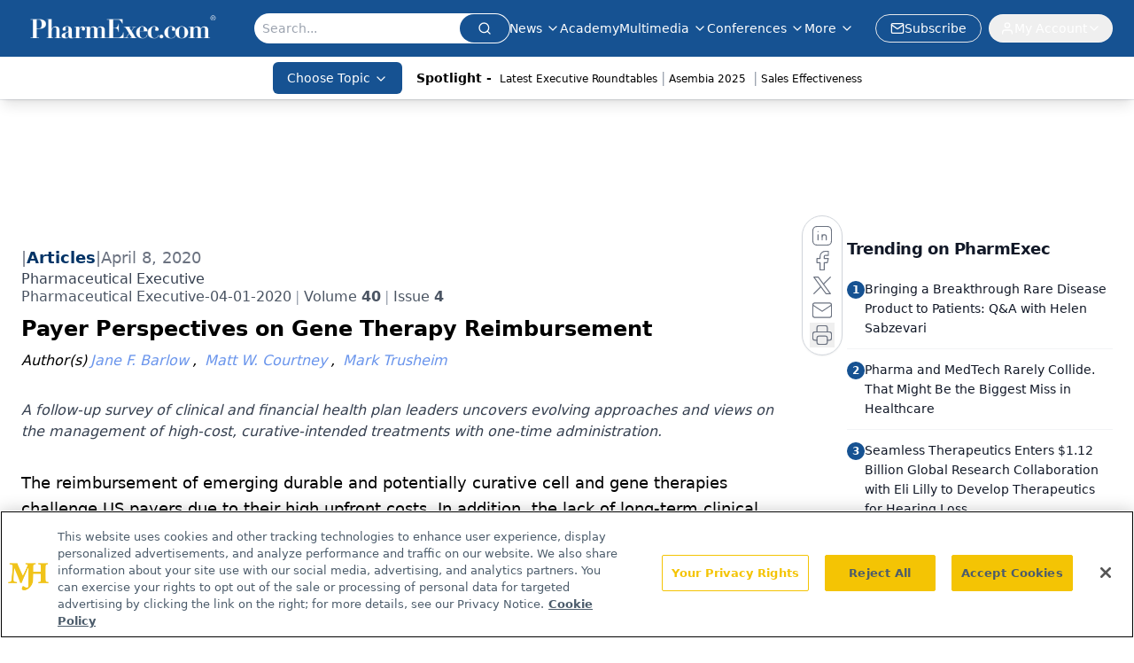

--- FILE ---
content_type: text/html; charset=utf-8
request_url: https://www.pharmexec.com/view/payer-perspectives-gene-therapy-reimbursement
body_size: 40646
content:
<!DOCTYPE html><html lang="en"> <head><link rel="prefetch" href="/logo.webp"><link rel="preconnect" href="https://www.googletagmanager.com"><link rel="preconnect" href="https://cdn.segment.com"><link rel="preconnect" href="https://www.lightboxcdn.com"><link rel="preconnect" href="https://cdn.cookielaw.org"><link rel="preconnect" href="https://pub.doubleverify.com"><link rel="preconnect" href="https://www.googletagservices.com"><link rel="dns-prefetch" href="https://cdn.jsdelivr.net"><link rel="preconnect" href="https://res.lassomarketing.io"><link rel="icon" href="/favicon.svg" type="image/svg+xml"><link rel="icon" href="/favicon.ico" sizes="any"><link rel="apple-touch-icon" href="/apple-touch-icon.png"><meta charset="UTF-8"><meta name="viewport" content="width=device-width, initial-scale=1.0"><title>Payer Perspectives on Gene Therapy Reimbursement | PharmExec</title><link rel="canonical" href="https://www.pharmexec.com/view/payer-perspectives-gene-therapy-reimbursement"><meta name="description" content="A follow-up survey of clinical and financial health plan leaders uncovers evolving approaches and views on the management of high-cost, curative-intended treatments with one-time administration."><meta name="robots" content="index, follow"><meta property="og:title" content="Payer Perspectives on Gene Therapy Reimbursement | PharmExec"><meta property="og:type" content="website"><meta property="og:image" content="https://cdn.sanity.io/images/0vv8moc6/pharmexec/b6fa17c017a62b791595e7d080db986452b6cfb5-982x503.png"><meta property="og:url" content="https://www.pharmexec.com/view/payer-perspectives-gene-therapy-reimbursement"><meta property="og:image:url" content="https://cdn.sanity.io/images/0vv8moc6/pharmexec/b6fa17c017a62b791595e7d080db986452b6cfb5-982x503.png"><meta property="og:image:width" content="1200"><meta property="og:image:height" content="630"><meta property="og:image:alt" content="Payer Perspectives on Gene Therapy Reimbursement | PharmExec"><meta property="article:published_time" content="2026-01-29T11:10:40.228Z"><meta property="article:modified_time" content="2026-01-29T11:10:40.228Z"><meta property="article:author" content="Jane F. Barlow"><meta property="article:author" content="Matt W. Courtney"><meta property="article:author" content="Mark Trusheim"><meta property="article:tag" content="PharmExec Blog"><meta name="twitter:title" content="Payer Perspectives on Gene Therapy Reimbursement | PharmExec"><meta name="twitter:image" content="https://cdn.sanity.io/images/0vv8moc6/pharmexec/b6fa17c017a62b791595e7d080db986452b6cfb5-982x503.png"><meta name="twitter:image:alt" content="Payer Perspectives on Gene Therapy Reimbursement | PharmExec"><meta name="twitter:description" content="A follow-up survey of clinical and financial health plan leaders uncovers evolving approaches and views on the management of high-cost, curative-intended treatments with one-time administration."><link rel="icon" href="/favicon.ico"><meta name="twitter:image" content="https://cdn.sanity.io/images/0vv8moc6/pharmexec/b6fa17c017a62b791595e7d080db986452b6cfb5-982x503.png"><meta name="twitter:title" content="Payer Perspectives on Gene Therapy Reimbursement | PharmExec"><meta name="twitter:description" content="A follow-up survey of clinical and financial health plan leaders uncovers evolving approaches and views on the management of high-cost, curative-intended treatments with one-time administration."><script type="application/ld+json">{"@context":"https://schema.org","@type":"NewsArticle","headline":"Payer Perspectives on Gene Therapy Reimbursement","datePublished":"2020-04-08T04:00:00.000Z","dateModified":"2020-11-15T16:51:12.000Z","inLanguage":"en-US","image":{"@type":"ImageObject","url":"https://cdn.sanity.io/images/0vv8moc6/pharmexec/b6fa17c017a62b791595e7d080db986452b6cfb5-982x503.png","caption":"Payer Perspectives on Gene Therapy Reimbursement","alternateName":"Gene fig 4.png"},"thumbnail":{"@type":"ImageObject","url":"https://cdn.sanity.io/images/0vv8moc6/pharmexec/b6fa17c017a62b791595e7d080db986452b6cfb5-982x503.png","caption":"Payer Perspectives on Gene Therapy Reimbursement","alternateName":"Gene fig 4.png"},"publisher":{"@type":"Organization","name":"PharmExec","logo":{"@type":"ImageObject","url":"https://www.pharmexec.com/logo.webp"}},"keywords":"PharmExec Blog","articleBody":"\tThe reimbursement of emerging durable and potentially curative cell and gene therapies challenge US payers due to their high upfront costs. In addition, the lack of long-term clinical durability data amplifies uncertainties that complicate payer coverage and reimbursement determinations. These cell and gene therapy characteristics could negatively impact patient access and, ultimately, future developer innovation.\n\tThe Financing and Reimbursement of Cures in the US (FoCUS) project was launched in 2016 by MIT’s NEWDIGS Initiative with the objective of elucidating the challenges and financial impact created by durable/potentially curative therapies and providing implementable models to manage the financial impact on the US healthcare system. To that end, FoCUS has conducted two surveys to reveal present payer perspectives regarding current and future management of high-cost durable therapies with one-time administration.\n\tThe first FoCUS payer survey (FOCUS I) was conducted in August to September 2017 as the initial chimeric antigen receptor (CAR) T-cell therapies, Kymriah (tisagenlecleucel/Novartis) and Yescarta (axicabtagene ciloleucel/Kite Pharma) were being approved. It consisted of structured telephone interviews with 15 payers across multiple payer segments.1,2 At that time, payers had variable awareness and readiness to manage the new cost of these and other emerging gene therapies such as Luxturna (voretigene neparvovec-rzyl/Spark Therapeutics), which was approved in December 2017. One-third of these payers were newly aware and learning about these therapies, with 40% watchfully waiting and 27% engaged in active management. Payers were open to financing mechanisms, with 47% expressing a willingness to engage in innovative financing models, performance-based annuities, and risk-pooling.\n\tAdditional payer surveys were published by the Alliance for Regenerative Medicine (ARM) and the National Association of Managed Care Physicians (NAMCP) of 36 respondents in March to June 20173 and the National Pharmaceutical Council (NPC) of 21 respondents in February to March 2018.4 While specific questions and methodologies differed, in combination, the three surveys reported a general progression in awareness and concern regarding management of durable therapies, with 10% (ARM/NAMCP) to 27% (FOCUS I) and, ultimately, 100% of payers (NPC) reporting having started to consider coverage or operational issues associated with these treatments.\n\tThe most recent FoCUS payer survey (FOCUS II), consisting of 15 online questions, was conducted with clinical and financial health plan leaders from 77 US payers between September 2018 and April 2019 (note: Novartis gene therapy Zolgensma was approved in the US in May 2019 and launched two months later). The survey again focused on assessing payer perspectives regarding current and future management of high-cost durable, potentially curative therapies with one-time administration.\n\tParticipants in the FOCUS II survey represented 153 payer segments, including commercial fully-insured plans, self-insured employers, Medicare, and Medicaid. Payers ranged in size from less than 5,000 insured lives to upwards of 50 million and in total covered over 280 million lives (see Table 1).\n\t \n\tThe survey did not control for more than one person from the same plan completing the survey. Results from intermediaries such as pharmacy benefit managers were excluded to the extent they could be identified.\n\tRespondents self-identified among roles in pharmacy (53%); medical (31%); human resources and benefits (9%); and finance and actuary (7%).\n\t \nThree major findings from FOCUS II\n1) While payers are concerned about financial risk and impact of high-cost durable therapies, nearly all are covering them\n\tAll payers have some level of concern related to the financial risk and impact of these treatments. Eighty percent of payers rate their concern as high or extremely high, with 39% of 153 payer segments rating their concern as extremely high, 41% as high, 18% as moderate concern, 2% as slight concern, and 0% as no concern.\n\tWhen analyzed by payer segment, commercial fully-insured plans expressed the highest levels of concern, with 93% reporting a high or extremely high concern and 7% reporting a moderate concern (see Figure 1). In comparison, only 50% of self-insured employers reported a high or extremely high concern, with other payer segments in-between, with 76% reporting high or extremely high concern.\n\t \n\tPayers selected a number of reasons for their high or extremely high concern:\n\t\n\t\tThe total cost is material for the plan (98%).\n\t\n\t\tDrug performance risk (effectiveness and durability) (91%).\n\t\n\t\tActuarial risk (likelihood of encountering an orphan case) (91%).\n\t\n\t\tPayment timing relative to benefit realization (offsets may not cover the high cost of treatment) (84%).\n\tOther identified reasons for high concern include:\n\t\n\t\tBurden of multiple high-cost therapies.\n\t\n\t\tConcern about what this will represent in three to five years with respect to total cost.\n\t\n\t\tPotential off-label use.\n\t\n\t\tOperational management of a larger pipeline.\n\t\n\t\tAdverse selection.\n\tNearly all payers surveyed (99%) currently covered one-time, high-cost durable therapies; 46% cover all treatments then approved, while 53% cover some. For those covering high-cost durable therapies, payers are evenly divided regarding utilization management practices. Forty-eight percent cover high-cost durable therapies as specified in the FDA-approved label. Forty-nine percent apply utilization management coverage with more restrictions than the FDA-approved label. Three percent cover with less restrictions than the label.\n\tCommercial fully-insured payers are the most restrictive, with 62% managing coverage with more restrictions than the FDA-approved label. Fifty-four percent of Medicaid plans reported utilization management that was more restrictive than the label, with 44% covering as specified in the label. Medicare Advantage is the least restrictive, with 67% managing consistent with the label and 31% more restrictive.\n\tCase management is used by 82% of payers and centers of excellence (COE) are required for 64% of payers surveyed. Thirty percent restrict use of all high-cost durable treatments to COE, while 34% restrict some of these treatments to COE.\n2) Payers are motivated to manage the financial risk associated with durable one-time treatments differently, making this a high priority over the next two years  \n\tIn contrast to high-cost chronic treatments such as Spinraza (nusinersen/Biogen) or Onpattro (patisiran/Alnylam Pharmaceuticals), the majority of payers reported they were moderately, very, or extremely likely to change how they manage the financial risk associated with one-time, high-cost durable treatments (see Figure 2).\n\t \n\tPayers were somewhat mixed regarding the importance of high upfront cost per patient and cumulative per member per month (PMPM) to their organization’s serious consideration of alternative approaches to manage financial risk of one-time, high-cost treatments. Thirty-nine percent rated both factors as equal. Thirty-one percent reported that high upfront therapy cost per patient is much or somewhat more important, while 26% reported that high total PMPM impact is much or somewhat more important. Neither factor would trigger serious consideration of an alternative payment model for 5% of those surveyed.\n\tImplementing new management strategies for these therapies is a near-term objective. Fifty-seven percent of 77 payers surveyed expect to implement a new management strategy in the next one to two years, while 13% already have. Figuring out the best way to finance new high-cost durable therapies is a high or very high priority for 76% of payers surveyed, a medium priority for 21%, and a low priority for 4%.\n\tNew strategies that payers reported have already been implemented included value-based or outcome-based agreements and changes in provider contracting, including carving out payment for these treatments to a third party such as reinsurance or risk pools and global case rate payments.\n\tPayers expressed interest in multiple financing approaches for the future. Overall, payers were most interested in short-term milestone-based contracts, defined as contracts of less than two years duration where the therapy is paid for upfront and the plan receives refunds tied to performance (see Table 2).\n\t \n\tSelf-insured employers were most interested in population risk-pooling, stop-loss/reinsurance over the broader population. Installment payments, annuities without a performance component, were the least appealing, with only one-third of commercial plans to a low of one-seventh (14%) of Medicaid respondents expressing interest.\n3) Addressing contract terms and barriers will matter\n\tPayers see multiple benefits of alternative financing approaches:\n\t\n\t\tReducing upfront budget impact of the new therapy by smoothing payments over time.\n\t\n\t\tAligning the timing of the therapy costs with its benefits.\n\t\n\t\tOnly paying for therapy that works by including performance-based requirements for initial or continued payment.\n\tOf the three, payers see the most benefit in paying for what works, with 83% identifying this factor as extremely or very beneficial (see Figure 3).\n\t \n\tThe majority of payers identified a number of elements of multi-year, performance-based agreements as very important or a deal-breaker. These include:\n\t\n\t\tThe inclusion of performance-based requirements for payment (72%).\n\t\n\t\tTermination of payment obligation with the death of the patient (67%).\n\t\n\t\tAccess to data on specific measures (66%).\n\t\n\t\tTerm: The number of years over which the payouts are stretched (65%).\n\t\n\t\tAbility to track performance even if the patient has left the plan (62%).\n\tFinally, payers rated a number of barriers to alternative financing approaches (see Figure 4). Using the two top levels of importance-extremely important and very important-payers identified operational, strategic, and structural barriers.\n\t \n\tThe top-rated operational barriers reported were:\n\t\n\t\tProgram administration complexity (83%).\n\t\n\t\tIdentification of appropriate milestone measures (81%).\n\t\n\t\tInformation burden for tracking patients and providing relevant data (79%).\n\tThe top-rated strategic barriers were:\n\t\n\t\tPaying for patients who are no longer insured by the plan (77%).\n\t\n\t\tPaying for patients who are no longer responding to therapy (76%).\n\tThe top rated structural barriers were:\n\t\n\t\tUncertainty in cost accounting for multi-year agreements (71%).\n\t\n\t\tPricing and reporting regulations (e.g., Medicaid best price) (59%).\n\t\n\t\tInsurance regulatory barriers (e.g., minimum reserve requirements) (57%).\n\t\n\t\tCMS regulatory burden (56%).\nImplications\n\tThe FOCUS II survey shows payers awareness and concerns have grown since FOCUS I in 2017 regarding the impact of high-cost durable, potentially curative therapies with one-time administration. Compared with the prior FoCUS survey and the 2017 ARM/NAMCP survey that reported just over 10% of medical directors had started to consider coverage or operational issues associated with these treatments,3 payers now have a sense of urgency. This level of concern has increased over time as more treatments have entered the market and clarity regarding the pipeline and likely approvals over time has grown.5,6\n\tPayer concerns were consistent with the financing challenges FoCUS has previously identified,7 namely actuarial risk, therapeutic performance risk, and payment timing relative to benefit gained. In addition, payers emphasized the impact of the total cost of treatment, both for an individual patient and the burden of multiple high-cost therapies.\n\tAs a result, payers have already started to manage these treatments using many of the current management strategies they currently employ for other high-cost treatments.\n\tAnd payers are interested in managing the financial risk and impact associated with these one-time curative therapies differently. Payers are open to multiple different approaches, although most favor short-term milestone-based contracts where therapy is paid for upfront and potential refunds are tied to failure to achieve performance metrics over the first two years following treatment.\n\tThis focus on a short-term, performance-based approach is consistent with payers’ emphasis on paying for what works balanced with the administrative complexities of tracking patients for measurement over time and the increased risk over time that the patient may no longer be enrolled in the plan. Addressing these and other barriers will increase the likelihood of payers adopting more advanced financing solutions.\n\tImplementation of new management approaches is on the short-term horizon for the majority of payers and is a high priority. Both factors increase the likelihood that action will be taken.\n\tThose actions will face a number of barriers. Payers will need to work through administrative issues and strategic positioning to facilitate alternative financing approaches. Of somewhat less importance to the plan, but high interest to other stakeholders, are issues related to regulation.  Flexibility in current price reporting, such as Medicaid best price, and other insurance regulatory and accounting requirements will need to be addressed at a structural, systems level to enable implementation of these innovative models. \n\t \nJane Barlow is senior advisor to the FoCUS Project and Chief Clinical Officer for Real Endpoints; Matt Courtney is communications assistant to the FoCUS Project and Graduate Research Assistant at Harvard University; and Mark Trusheim is strategic director, NEWDIGS, and visiting scientist, Sloan School of Management, Massachusetts Institute of Technology.\nThe authors would like to acknowledge the Huron Consulting Group for their in-kind consulting services and honoraria to support this payer survey.\n\t \nReferences\n\t\t\t\n\t\t\t1. Barlow JF, Yang M, &amp; Teagarden R. Are payers ready, willing, and able to provide access to new durable gene therapies? Value Health. 2019;22(6):642-647. https://doi.org/10.1016/j.jval.2018.12.004. Accessed June 11, 2019.\n\t\t\n\t\t\t2. MIT NEWDIGS FoCUS Project. Payers open to innovative financing mechanisms for high cost gene therapies. \n. Published December 15, 2017. Accessed June 11, 2019.\n\t\t\t\t\n\t\t\t3. Faulkner E, Werner M, Slocomb T, Han D. Ensuring patient access to regenerative and advanced therapies in managed care: how do we get there? ARM Monograph 2018 Journal of Managed Care Medicine.https://alliancerm.org/wp-content/uploads/2018/05/JMCMArm.pdf. Accessed June 11, 2019.\n\t\t\t\t\n\t\t\t4. Ciarametaro M, Long G, Johnson M, Kirson N, Dubois R. Are Payers Ready To Address The Financial Challenges Associated With Gene Therapy? Health Affairs Blog. doi: 10.1377/hblog20180626.330036. Published June 28, 2018. Accessed June 11, 2019.\n\t\t\t\t\n\t\t\t5. Quinn C, Young C, Thomas J, Trusheim M. Estimating the clinical pipeline of cell and gene therapies and their potential economic impact on the US healthcare system. Value Health. 2019;22(6):621-626. https://doi.org/10.1016/j.jval.2019.03.014. Accessed June 11, 2019.\n\t\t\n\t\t\t6. MIT NEWDIGS FoCUS Project. Projections from the existing pipeline of cell and gene therapies. \n. Published October 29, 2018. Accessed June 11, 2019.\n\t\t\n\t\t\t7. MIT NEWDIGS FoCUS Project. Precision financing solutions for durable / potentially curative therapies. \n. Published January 24, 2019. Accessed June 11, 2019.","description":"A follow-up survey of clinical and financial health plan leaders uncovers evolving approaches and views on the management of high-cost, curative-intended treatments with one-time administration.","author":[{"@type":"Person","name":"Jane F. Barlow","url":"https://www.pharmexec.com/authors/jane-f-barlow"},{"@type":"Person","name":"Matt W. Courtney","url":"https://www.pharmexec.com/authors/matt-w-courtney"},{"@type":"Person","name":"Mark Trusheim","url":"https://www.pharmexec.com/authors/mark-trusheim-0"}]}</script><script type="application/ld+json">{"@context":"https://schema.org","@type":"Organization","contactPoint":{"@type":"ContactPoint","availableLanguage":["English"]},"name":"Pharmaceutical Executive - Leadership, Strategy &amp; Market Access","alternateName":"PharmExec","description":"Pharmaceutical Executive delivers strategic insights for pharma leaders, covering commercialization, market access, R&amp;D, and leadership to drive success.","email":"pharmexec@mjhlifesciences.com","telephone":"609-716-7777","sameAs":["https://www.linkedin.com/company/pharmaceutical-executive/","https://www.instagram.com/pharmexecutive/","https://twitter.com/PharmExec","https://www.facebook.com/pharmaceuticalexecutive","https://www.threads.net/@pharmexecutive","https://bsky.app/profile/pharmexec.bsky.social"],"address":{"@type":"PostalAddress","streetAddress":"259 Prospect Plains Rd, Bldg H","addressLocality":"Monroe","addressRegion":"New Jersey","postalCode":"08831","addressCountry":"United States of America"},"foundingDate":"1998-07-01","founder":{"@type":"Person","name":"MJH Life Sciences"},"employees":[{"@type":"Person","name":"Mike Hollan"},{"@type":"Person","name":"Donald Tracy"},{"@type":"Person","name":"Davy James"}]}</script><script async src="https://cdn.jsdelivr.net/npm/@segment/analytics-consent-wrapper-onetrust@latest/dist/umd/analytics-onetrust.umd.js"></script>
 <script>
  window.dataLayer = window.dataLayer || [];
  function gtag(){dataLayer.push(arguments);}
  gtag('set' , 'developer_id.dYWJhMj', true);
  gtag('consent', 'default', {
      ad_storage: 'denied',
      analytics_storage: 'denied',
      functionality_storage: 'denied',
      personalization_storage: 'denied',
      security_storage: 'granted',
      ad_user_data: 'denied',
      ad_personalization: 'denied',
      region: [
        'AT',
        'BE',
        'BG',
        'HR',
        'CY',
        'CZ',
        'DK',
        'EE',
        'FI',
        'FR',
        'DE',
        'EL',
        'HU',
        'IE',
        'IT',
        'LV',
        'LT',
        'LU',
        'MT',
        'NL',
        'PL',
        'PT',
        'RO',
        'SK',
        'SI',
        'ES',
        'SE',
        'GB',
        'US-CA',
      ],
    });
    gtag('consent', 'default', {
      ad_storage: 'granted',
      analytics_storage: 'granted',
      functionality_storage: 'granted',
      personalization_storage: 'granted',
      security_storage: 'granted',
      ad_user_data: 'granted',
      ad_personalization: 'granted',
    });
    </script>
    <script src="https://cdn.cookielaw.org/scripttemplates/otSDKStub.js" type="text/javascript" charset="UTF-8" data-domain-script="0196a5ae-6418-7aea-9291-b0113c938f9d"></script>
    <script type="text/javascript">function OptanonWrapper() {}</script>
    <script async type="text/plain" class="optanon-category-C0001" src="https://www.lightboxcdn.com/static/lightbox_mjh.js"></script>
  <script async type="text/plain" class="optanon-category-C0004" src="https://res.lassomarketing.io/scripts/lasso-imp-id-min.js"></script> 
   <script async type="text/javascript">
      !function(){var analytics=window.analytics=window.analytics||[];if(!analytics.initialize)if(analytics.invoked)window.console&&console.error&&console.error("Segment snippet included twice.");else{analytics.invoked=!0;analytics.methods=["trackSubmit","trackClick","trackLink","trackForm","pageview","identify","reset","group","track","ready","alias","debug","page","once","off","on","addSourceMiddleware","addIntegrationMiddleware","setAnonymousId","addDestinationMiddleware"];analytics.factory=function(e){return function(){var t=Array.prototype.slice.call(arguments);t.unshift(e);analytics.push(t);return analytics}};for(var e=0;e<analytics.methods.length;e++){var key=analytics.methods[e];analytics[key]=analytics.factory(key)}analytics.load=function(key,e){var t=document.createElement("script");t.type="text/javascript";t.async=!0;t.src="https://cdn.segment.com/analytics.js/v1/" + key + "/analytics.min.js";var n=document.getElementsByTagName("script")[0];n.parentNode.insertBefore(t,n);analytics._loadOptions=e};analytics.SNIPPET_VERSION="4.13.1";
      //check lasso , if lassoImpID doesnt exist try again in 1.25 seconds
      function checkLasso() {
        if (typeof lassoImpID !== 'undefined') {
          window.LassoImpressionID = lassoImpID();
          withOneTrust(analytics).load('BBbKMoOjmhsxPnbd2nO6osz3zq67DzuN');
          analytics.page({
            'LassoImpressionID': window.LassoImpressionID
          });
        } else {
          setTimeout(checkLasso, 1000);
        }
      }
          checkLasso();
            }}();
    </script><script class="optanon-category-C0001" type="text/plain" async src="https://one.pharmexec.com/tagmanager/scripts/one.js"></script><script async type="text/javascript" src="https://one.pharmexec.com/tagmanager/scripts/one.js"></script><script type="text/javascript" src="https://www.googletagservices.com/tag/js/gpt.js"></script><script async src="https://pub.doubleverify.com/dvtag/20083417/DV1815449/pub.js"></script><script type="text/javascript">
            window.onDvtagReady = function (callback, timeout = 750) { 
            window.dvtag = window.dvtag || {} 
            dvtag.cmd = dvtag.cmd || [] 
            const opt = { callback, timeout, timestamp: new Date().getTime() } 
            dvtag.cmd.push(function () { dvtag.queueAdRequest(opt) }) 
            setTimeout(function () { 
            const cb = opt.callback 
            opt.callback = null 
            if (cb) cb() 
            }, timeout) 
            } 
     </script><script>(function(){const gtmID = "5Q7SFZ2J";

        (function (w, d, s, l, i) {
          w[l] = w[l] || [];
          w[l].push({ 'gtm.start': new Date().getTime(), event: 'gtm.js' });
          var f = d.getElementsByTagName(s)[0],
            j = d.createElement(s),
            dl = l != 'dataLayer' ? '&l=' + l : '';
          j.async = true;
          j.src = 'https://www.googletagmanager.com/gtm.js?id=' + i + dl;
          f.parentNode.insertBefore(j, f);
        })(window, document, 'script', 'dataLayer', 'GTM-' + gtmID);
      })();</script><!-- <ClientRouter  /> --><link rel="stylesheet" href="/_astro/_slug_.V_fK6OeG.css">
<style>.embla{overflow:hidden;height:100%;width:100%}.embla__container{display:flex;flex-direction:column;height:90%;padding:0 0 2%}.vjs-text-track-cue{font-size:1.5rem!important}.embla__slide{flex:0 0 100%;min-width:0;height:100%;display:flex;align-items:center;justify-content:center;margin:0 0 calc(15% / 9);opacity:.3;transform:scale(.95);transition:opacity .3s ease,transform .3s ease}.embla__slide.is-snapped{opacity:1;transform:scale(1);z-index:2}.embla__slide.is-in-view:not(.is-snapped){opacity:.6;transform:scale(.97)}.embla__slide:not(.is-snapped) .shorts-video-container:after{content:"";position:absolute;inset:0;background:linear-gradient(to bottom,#0000001a,#0000004d,#0000001a);pointer-events:none;z-index:1}.embla.is-wheel-scrolling{cursor:grabbing}.embla.is-wheel-scrolling .embla__slide{pointer-events:none}.shorts-item{height:100%;position:relative;display:flex;flex-direction:column;align-items:center;justify-content:center;padding:0}.shorts-video-container{position:relative;width:100%;height:100%;max-height:min(90vh,calc(100vw * 16 / 9));margin:0 auto;border-radius:12px}@supports (aspect-ratio: 9 / 16){.shorts-video-container{aspect-ratio:9 / 16;width:auto;height:100%}}@supports not (aspect-ratio: 9 / 16){.shorts-video-container{width:56.25vh;height:100%}}.shorts-video-wrapper{position:relative;width:100%;height:100%}.bg-shorts-container .video-js{width:100%!important;height:100%!important;-o-object-fit:cover;object-fit:cover;position:absolute;top:0;left:0}.bg-shorts-container .video-js video{width:100%!important;height:100%!important;-o-object-fit:cover;object-fit:cover;position:absolute;top:0;left:0}.bg-shorts-container{width:100%;height:100%;position:relative}@media (max-width: 768px){.shorts-video-container{max-width:90vw}@supports (aspect-ratio: 9 / 16){.shorts-video-container{height:100%;max-height:75vh}}}.shorts-navigation-btn{transition:all .2s ease-in-out}.shorts-navigation-btn:hover{transform:scale(1.1);background-color:#ffffff4d}.shorts-navigation-btn:active{transform:scale(.95)}@keyframes pulse{0%,to{opacity:1}50%{opacity:.5}}.loading-pulse{animation:pulse 2s cubic-bezier(.4,0,.6,1) infinite}.shorts-overlay{background:linear-gradient(to top,rgba(0,0,0,.8) 0%,rgba(0,0,0,.4) 50%,transparent 100%)}.shorts-navigation,.shorts-navigation button{z-index:9999!important;pointer-events:auto}@media (max-width: 768px){.shorts-navigation{right:8px}.shorts-navigation button{width:32px;height:32px}}
</style>
<link rel="stylesheet" href="/_astro/_slug_.DquC58Zs.css"><script type="module" src="/_astro/page.V2R8AmkL.js"></script></head> <body> <style>astro-island,astro-slot,astro-static-slot{display:contents}</style><script>(()=>{var e=async t=>{await(await t())()};(self.Astro||(self.Astro={})).load=e;window.dispatchEvent(new Event("astro:load"));})();</script><script>(()=>{var A=Object.defineProperty;var g=(i,o,a)=>o in i?A(i,o,{enumerable:!0,configurable:!0,writable:!0,value:a}):i[o]=a;var d=(i,o,a)=>g(i,typeof o!="symbol"?o+"":o,a);{let i={0:t=>m(t),1:t=>a(t),2:t=>new RegExp(t),3:t=>new Date(t),4:t=>new Map(a(t)),5:t=>new Set(a(t)),6:t=>BigInt(t),7:t=>new URL(t),8:t=>new Uint8Array(t),9:t=>new Uint16Array(t),10:t=>new Uint32Array(t),11:t=>1/0*t},o=t=>{let[l,e]=t;return l in i?i[l](e):void 0},a=t=>t.map(o),m=t=>typeof t!="object"||t===null?t:Object.fromEntries(Object.entries(t).map(([l,e])=>[l,o(e)]));class y extends HTMLElement{constructor(){super(...arguments);d(this,"Component");d(this,"hydrator");d(this,"hydrate",async()=>{var b;if(!this.hydrator||!this.isConnected)return;let e=(b=this.parentElement)==null?void 0:b.closest("astro-island[ssr]");if(e){e.addEventListener("astro:hydrate",this.hydrate,{once:!0});return}let c=this.querySelectorAll("astro-slot"),n={},h=this.querySelectorAll("template[data-astro-template]");for(let r of h){let s=r.closest(this.tagName);s!=null&&s.isSameNode(this)&&(n[r.getAttribute("data-astro-template")||"default"]=r.innerHTML,r.remove())}for(let r of c){let s=r.closest(this.tagName);s!=null&&s.isSameNode(this)&&(n[r.getAttribute("name")||"default"]=r.innerHTML)}let p;try{p=this.hasAttribute("props")?m(JSON.parse(this.getAttribute("props"))):{}}catch(r){let s=this.getAttribute("component-url")||"<unknown>",v=this.getAttribute("component-export");throw v&&(s+=` (export ${v})`),console.error(`[hydrate] Error parsing props for component ${s}`,this.getAttribute("props"),r),r}let u;await this.hydrator(this)(this.Component,p,n,{client:this.getAttribute("client")}),this.removeAttribute("ssr"),this.dispatchEvent(new CustomEvent("astro:hydrate"))});d(this,"unmount",()=>{this.isConnected||this.dispatchEvent(new CustomEvent("astro:unmount"))})}disconnectedCallback(){document.removeEventListener("astro:after-swap",this.unmount),document.addEventListener("astro:after-swap",this.unmount,{once:!0})}connectedCallback(){if(!this.hasAttribute("await-children")||document.readyState==="interactive"||document.readyState==="complete")this.childrenConnectedCallback();else{let e=()=>{document.removeEventListener("DOMContentLoaded",e),c.disconnect(),this.childrenConnectedCallback()},c=new MutationObserver(()=>{var n;((n=this.lastChild)==null?void 0:n.nodeType)===Node.COMMENT_NODE&&this.lastChild.nodeValue==="astro:end"&&(this.lastChild.remove(),e())});c.observe(this,{childList:!0}),document.addEventListener("DOMContentLoaded",e)}}async childrenConnectedCallback(){let e=this.getAttribute("before-hydration-url");e&&await import(e),this.start()}async start(){let e=JSON.parse(this.getAttribute("opts")),c=this.getAttribute("client");if(Astro[c]===void 0){window.addEventListener(`astro:${c}`,()=>this.start(),{once:!0});return}try{await Astro[c](async()=>{let n=this.getAttribute("renderer-url"),[h,{default:p}]=await Promise.all([import(this.getAttribute("component-url")),n?import(n):()=>()=>{}]),u=this.getAttribute("component-export")||"default";if(!u.includes("."))this.Component=h[u];else{this.Component=h;for(let f of u.split("."))this.Component=this.Component[f]}return this.hydrator=p,this.hydrate},e,this)}catch(n){console.error(`[astro-island] Error hydrating ${this.getAttribute("component-url")}`,n)}}attributeChangedCallback(){this.hydrate()}}d(y,"observedAttributes",["props"]),customElements.get("astro-island")||customElements.define("astro-island",y)}})();</script><astro-island uid="JPKtp" prefix="r10" component-url="/_astro/atoms.Ch89ewdX.js" component-export="SanityClient" renderer-url="/_astro/client.4AZqD4Tw.js" props="{&quot;config&quot;:[0,{&quot;dataset&quot;:[0,&quot;pharmexec&quot;],&quot;projectId&quot;:[0,&quot;0vv8moc6&quot;],&quot;useCdn&quot;:[0,true],&quot;token&quot;:[0,&quot;skIjFEmlzBmyZpjK8Zc1FQwpwi0Bv3wVI0WhSPJfe5wEiXkmkb3Rq7h5T1WLyvXaJAhM7sOBa2vXBRGxShTPYsvCpTSYuIFBEZnhapLqKMkXyRyxCYjZQYbPv4Zbdn7UMjfKcTbCwat1s1GKaDhqbiwIffPYLGtrK4hT6V3Xq32NfzOzScjn&quot;]}]}" ssr client="load" opts="{&quot;name&quot;:&quot;SanityClient&quot;,&quot;value&quot;:true}"></astro-island> <astro-island uid="ZpWDql" prefix="r11" component-url="/_astro/react.hrQvyCJB.js" component-export="AuthInit" renderer-url="/_astro/client.4AZqD4Tw.js" props="{&quot;config&quot;:[0,{&quot;region&quot;:[0,&quot;us-east-1&quot;],&quot;userPoolId&quot;:[0,&quot;us-east-1_qvUR8zszr&quot;],&quot;userPoolClientId&quot;:[0,&quot;24ijacm6ndmn6rscthfbnb3g23&quot;],&quot;oauthDomain&quot;:[0,&quot;auth.mjhlifesciences.com&quot;],&quot;redirectSignIn&quot;:[1,[[0,&quot;https://www.pharmexec.com/auth/callback&quot;]]],&quot;redirectSignOut&quot;:[1,[[0,&quot;https://www.pharmexec.com&quot;]]]}]}" ssr client="load" opts="{&quot;name&quot;:&quot;AuthInit&quot;,&quot;value&quot;:true}"></astro-island> <!-- <VisualEditing enabled={visualEditingEnabled} zIndex={1000} /> --> <script>(()=>{var e=async t=>{await(await t())()};(self.Astro||(self.Astro={})).only=e;window.dispatchEvent(new Event("astro:only"));})();</script><astro-island uid="256QOU" component-url="/_astro/index.qum6FzgI.js" component-export="default" renderer-url="/_astro/client.4AZqD4Tw.js" props="{&quot;settings&quot;:[0,{&quot;siteConfig&quot;:[0,{&quot;sanityClientConfig&quot;:[0,{&quot;dataset&quot;:[0,&quot;pharmexec&quot;],&quot;projectId&quot;:[0,&quot;0vv8moc6&quot;],&quot;useCdn&quot;:[0,true],&quot;token&quot;:[0,&quot;skIjFEmlzBmyZpjK8Zc1FQwpwi0Bv3wVI0WhSPJfe5wEiXkmkb3Rq7h5T1WLyvXaJAhM7sOBa2vXBRGxShTPYsvCpTSYuIFBEZnhapLqKMkXyRyxCYjZQYbPv4Zbdn7UMjfKcTbCwat1s1GKaDhqbiwIffPYLGtrK4hT6V3Xq32NfzOzScjn&quot;]}],&quot;gtmID&quot;:[0,&quot;5Q7SFZ2J&quot;],&quot;title&quot;:[0,&quot;PharmExec&quot;],&quot;liveDomain&quot;:[0,&quot;www.pharmexec.com&quot;],&quot;logo&quot;:[0,&quot;/logo.webp&quot;],&quot;white_logo&quot;:[0,&quot;/logo.webp&quot;],&quot;megaMenuTaxName&quot;:[0,&quot;topic&quot;],&quot;twitter&quot;:[0,&quot;&quot;],&quot;onejs&quot;:[0,&quot;https://one.pharmexec.com/tagmanager/scripts/one.js&quot;],&quot;sharingImageUrl&quot;:[0,&quot;https://www.pharmexec.com/logo.webp&quot;],&quot;oneTrustId&quot;:[0,&quot;0196a5ae-6418-7aea-9291-b0113c938f9d&quot;],&quot;subscribe&quot;:[0,{&quot;href&quot;:[0,&quot;/newsletter&quot;],&quot;text&quot;:[0,&quot;Lead with insight with the Pharmaceutical Executive newsletter, featuring strategic analysis, leadership trends, and market intelligence for biopharma decision-makers.&quot;]}],&quot;customSpecialtyText&quot;:[0,&quot;Choose Topic&quot;],&quot;subFooterLinks&quot;:[1,[[0,{&quot;url&quot;:[0,&quot;/&quot;],&quot;title&quot;:[0,&quot;Home&quot;]}],[0,{&quot;url&quot;:[0,&quot;/about&quot;],&quot;title&quot;:[0,&quot;About Us&quot;]}],[0,{&quot;url&quot;:[0,&quot;/news&quot;],&quot;title&quot;:[0,&quot;News&quot;]}],[0,{&quot;url&quot;:[0,&quot;/contact-us&quot;],&quot;title&quot;:[0,&quot;Contact Us&quot;]}]]]}],&quot;styleConfig&quot;:[0,{&quot;navigation&quot;:[0,5],&quot;footer&quot;:[0,1],&quot;featureDeck&quot;:[0,1],&quot;featureSlider&quot;:[0,1],&quot;logoSize&quot;:[0,&quot;large&quot;]}],&quot;adConfig&quot;:[0,{&quot;networkID&quot;:[0,&quot;4688&quot;],&quot;adUnit&quot;:[0,&quot;pharmexec&quot;]}],&quot;pageConfig&quot;:[0,{&quot;publicationName&quot;:[0,&quot;&quot;],&quot;publicationUrl&quot;:[0,&quot;journals&quot;],&quot;authorUrl&quot;:[0,&quot;authors&quot;],&quot;clinicalTopicSelectTitle&quot;:[0,&quot;Subtopics&quot;]}],&quot;sanityConfig&quot;:[0,{&quot;taxonomy&quot;:[0,{&quot;news&quot;:[0,&quot;d6805e3a-def0-4989-8b5f-04685ff608bd&quot;],&quot;conference&quot;:[0,&quot;211271ef-e280-4d26-8bb3-b35288f3fa2b&quot;],&quot;clinical&quot;:[0,&quot;pharmexec_taxonomy_38472_topic&quot;]}],&quot;docGroup&quot;:[0,{&quot;conference&quot;:[0,&quot;cbf6f0a2-a26d-4f87-b24d-c26f01fb3994&quot;]}],&quot;contentCategory&quot;:[0,{&quot;articles&quot;:[0,&quot;8bdaa7fc-960a-4b57-b076-75fdce3741bb&quot;],&quot;videos&quot;:[0,&quot;42000fd0-0d05-4832-9f2c-62c21079b76c&quot;],&quot;events&quot;:[0,&quot;6dfd5de9-dcac-493d-8692-521d6baf43a7&quot;],&quot;podcasts&quot;:[0,&quot;93d57b69-2d72-45fe-8b8a-d18e7e7e5f20&quot;],&quot;webcasts&quot;:[0,&quot;0d66f09e-a85c-4065-b994-384f80d0eae1&quot;],&quot;hero&quot;:[0,&quot;2504da4c-b21a-465e-88ba-3841a00c0395&quot;],&quot;slideshows&quot;:[0,&quot;61085300-0cae-4cd1-b0e8-26323ac5c2e6&quot;],&quot;poll&quot;:[0,&quot;9e4880fc-85b8-4ffb-a066-79af8dfaa4e1&quot;]}]}],&quot;customPageTypes&quot;:[1,[]],&quot;gateEnabled&quot;:[0,&quot;modal&quot;],&quot;sMaxAge&quot;:[0,300],&quot;staleWhileRevalidate&quot;:[0,329],&quot;useNewWelcomeAd&quot;:[0,true],&quot;welcomeAds&quot;:[0,{&quot;slotId&quot;:[0,&quot;welcome-ad&quot;],&quot;adUnit&quot;:[0,&quot;pharmexec&quot;],&quot;networkID&quot;:[0,&quot;4688&quot;],&quot;position&quot;:[0,&quot;welcome&quot;],&quot;className&quot;:[0,&quot;AD2x2&quot;],&quot;sizes&quot;:[1,[[1,[[0,1920],[0,1080]]],[1,[[0,1080],[0,1920]]]]]}],&quot;allowedDomains&quot;:[1,[[0,&quot;ce.dvm360.com&quot;],[0,&quot;www.pharmacytimes.org&quot;],[0,&quot;www.gotoper.com&quot;]]]}],&quot;targeting&quot;:[0,{&quot;content_placement&quot;:[1,[]],&quot;document_url&quot;:[1,[[0,&quot;payer-perspectives-gene-therapy-reimbursement&quot;]]],&quot;document_group&quot;:[1,[]],&quot;content_group&quot;:[1,[]],&quot;rootDocumentGroup&quot;:[1,[]],&quot;issue_url&quot;:[1,[[0,&quot;pharmaceutical-executive-04-01-2020&quot;]]],&quot;publication_url&quot;:[1,[[0,&quot;pharmaceutical-executive&quot;]]],&quot;tags&quot;:[1,[[0,&quot;PharmExec Blog&quot;]]],&quot;hostname&quot;:[0,&quot;www.pharmexec.com&quot;],&quot;adLayer&quot;:[0,{&quot;adSlotSelection&quot;:[1,[]]}]}],&quot;gateData&quot;:[0,{}]}" ssr client="only" opts="{&quot;name&quot;:&quot;ADWelcome&quot;,&quot;value&quot;:true}"></astro-island> <astro-island uid="Z1YJQfj" prefix="r158" component-url="/_astro/ADFloatingFooter.BD49CBHT.js" component-export="default" renderer-url="/_astro/client.4AZqD4Tw.js" props="{&quot;networkID&quot;:[0,&quot;4688&quot;],&quot;adUnit&quot;:[0,&quot;pharmexec&quot;],&quot;targeting&quot;:[0,{&quot;content_placement&quot;:[1,[]],&quot;document_url&quot;:[1,[[0,&quot;payer-perspectives-gene-therapy-reimbursement&quot;]]],&quot;document_group&quot;:[1,[]],&quot;content_group&quot;:[1,[]],&quot;rootDocumentGroup&quot;:[1,[]],&quot;issue_url&quot;:[1,[[0,&quot;pharmaceutical-executive-04-01-2020&quot;]]],&quot;publication_url&quot;:[1,[[0,&quot;pharmaceutical-executive&quot;]]],&quot;tags&quot;:[1,[[0,&quot;PharmExec Blog&quot;]]],&quot;hostname&quot;:[0,&quot;www.pharmexec.com&quot;],&quot;adLayer&quot;:[0,{&quot;adSlotSelection&quot;:[1,[]]}]}]}" ssr client="load" opts="{&quot;name&quot;:&quot;ADFloatingFooter&quot;,&quot;value&quot;:true}"></astro-island>      <astro-island uid="2kOlpW" prefix="r159" component-url="/_astro/ui.Bm6iCtFj.js" component-export="N5" renderer-url="/_astro/client.4AZqD4Tw.js" props="{&quot;data&quot;:[0,{&quot;logoImage&quot;:[0,&quot;/logo.webp&quot;],&quot;mainLinks&quot;:[1,[[0,{&quot;_createdAt&quot;:[0,&quot;2020-06-12T13:13:14Z&quot;],&quot;_id&quot;:[0,&quot;20fc33e2-951e-493e-8844-1c4a6587f38c&quot;],&quot;_rev&quot;:[0,&quot;Fg8cz1mVrx0yEAOqwTMQVF&quot;],&quot;_type&quot;:[0,&quot;mainNavigation&quot;],&quot;_updatedAt&quot;:[0,&quot;2020-06-15T12:07:59Z&quot;],&quot;is_active&quot;:[0,true],&quot;name&quot;:[0,&quot;News&quot;],&quot;navParent&quot;:[0,null],&quot;sortOrder&quot;:[0,1],&quot;subQuery&quot;:[1,[[0,{&quot;_createdAt&quot;:[0,&quot;2024-02-28T21:03:07Z&quot;],&quot;_id&quot;:[0,&quot;dda853cb-da62-4364-8031-875c1f93b28d&quot;],&quot;_rev&quot;:[0,&quot;dLrtj9mDkDrUtjcTEpb3M4&quot;],&quot;_type&quot;:[0,&quot;mainNavigation&quot;],&quot;_updatedAt&quot;:[0,&quot;2024-02-28T21:03:38Z&quot;],&quot;children&quot;:[1,[]],&quot;is_active&quot;:[0,true],&quot;name&quot;:[0,&quot;News&quot;],&quot;navParent&quot;:[0,{&quot;_ref&quot;:[0,&quot;20fc33e2-951e-493e-8844-1c4a6587f38c&quot;],&quot;_type&quot;:[0,&quot;reference&quot;]}],&quot;sortOrder&quot;:[0,1],&quot;url&quot;:[0,&quot;/news&quot;]}]]],&quot;url&quot;:[0,&quot;/news&quot;]}],[0,{&quot;_createdAt&quot;:[0,&quot;2025-04-11T14:53:56Z&quot;],&quot;_id&quot;:[0,&quot;cdf16ace-4c8a-47bc-baa9-30166ab1a743&quot;],&quot;_rev&quot;:[0,&quot;rG2v652lf3fXH2CAdetslb&quot;],&quot;_type&quot;:[0,&quot;mainNavigation&quot;],&quot;_updatedAt&quot;:[0,&quot;2025-04-11T14:54:07Z&quot;],&quot;is_active&quot;:[0,true],&quot;name&quot;:[0,&quot;Academy&quot;],&quot;navParent&quot;:[0,null],&quot;needSegmentSupport&quot;:[0,false],&quot;sortOrder&quot;:[0,2],&quot;subQuery&quot;:[1,[]],&quot;url&quot;:[0,&quot;https://www.pharmexec.com/academy?page=1&quot;]}],[0,{&quot;_createdAt&quot;:[0,&quot;2020-06-12T13:15:01Z&quot;],&quot;_id&quot;:[0,&quot;024173be-095f-41b8-903a-9757fb25a0a7&quot;],&quot;_rev&quot;:[0,&quot;smfZKzW5IwRITshgVfpvPf&quot;],&quot;_type&quot;:[0,&quot;mainNavigation&quot;],&quot;_updatedAt&quot;:[0,&quot;2025-04-11T14:53:05Z&quot;],&quot;is_active&quot;:[0,true],&quot;name&quot;:[0,&quot;Multimedia&quot;],&quot;navParent&quot;:[0,null],&quot;sortOrder&quot;:[0,3],&quot;subQuery&quot;:[1,[[0,{&quot;_createdAt&quot;:[0,&quot;2020-06-12T13:16:40Z&quot;],&quot;_id&quot;:[0,&quot;564fcd71-e6ab-42ef-864b-d1b9a62314ba&quot;],&quot;_rev&quot;:[0,&quot;pJ6d4r4XZ5Pwn4jgZs41V9&quot;],&quot;_type&quot;:[0,&quot;mainNavigation&quot;],&quot;_updatedAt&quot;:[0,&quot;2023-07-25T12:38:57Z&quot;],&quot;children&quot;:[1,[]],&quot;is_active&quot;:[0,true],&quot;name&quot;:[0,&quot;Editorial Podcasts&quot;],&quot;navParent&quot;:[0,{&quot;_ref&quot;:[0,&quot;024173be-095f-41b8-903a-9757fb25a0a7&quot;],&quot;_type&quot;:[0,&quot;reference&quot;]}],&quot;url&quot;:[0,&quot;/editorial-podcasts&quot;]}],[0,{&quot;_createdAt&quot;:[0,&quot;2020-06-12T13:15:18Z&quot;],&quot;_id&quot;:[0,&quot;72f85102-fba9-44ee-939f-0295742fd7b2&quot;],&quot;_rev&quot;:[0,&quot;kgvZaOQUN7I3uLSwsASWSj&quot;],&quot;_type&quot;:[0,&quot;mainNavigation&quot;],&quot;_updatedAt&quot;:[0,&quot;2023-09-11T14:57:32Z&quot;],&quot;children&quot;:[1,[]],&quot;is_active&quot;:[0,true],&quot;name&quot;:[0,&quot;Editorial Videos&quot;],&quot;navParent&quot;:[0,{&quot;_ref&quot;:[0,&quot;024173be-095f-41b8-903a-9757fb25a0a7&quot;],&quot;_type&quot;:[0,&quot;reference&quot;]}],&quot;url&quot;:[0,&quot;/editorial-videos&quot;]}],[0,{&quot;_createdAt&quot;:[0,&quot;2025-06-12T20:14:21Z&quot;],&quot;_id&quot;:[0,&quot;abd35705-debd-4ad9-a82d-30906ffd7180&quot;],&quot;_rev&quot;:[0,&quot;a48tEm5DsNFDhvi7tFwXzu&quot;],&quot;_type&quot;:[0,&quot;mainNavigation&quot;],&quot;_updatedAt&quot;:[0,&quot;2025-06-12T20:26:35Z&quot;],&quot;children&quot;:[1,[]],&quot;is_active&quot;:[0,true],&quot;name&quot;:[0,&quot;Peer Exchange&quot;],&quot;navParent&quot;:[0,{&quot;_ref&quot;:[0,&quot;024173be-095f-41b8-903a-9757fb25a0a7&quot;],&quot;_type&quot;:[0,&quot;reference&quot;]}],&quot;url&quot;:[0,&quot;/peer-exchange&quot;]}],[0,{&quot;_createdAt&quot;:[0,&quot;2024-07-29T19:28:08Z&quot;],&quot;_id&quot;:[0,&quot;cea5465b-d1e9-4908-8afc-f5f33003e393&quot;],&quot;_rev&quot;:[0,&quot;FD44LAn4VSXhGlmgNwTW5E&quot;],&quot;_type&quot;:[0,&quot;mainNavigation&quot;],&quot;_updatedAt&quot;:[0,&quot;2024-07-29T19:28:20Z&quot;],&quot;children&quot;:[1,[]],&quot;is_active&quot;:[0,true],&quot;name&quot;:[0,&quot;Profiles in Medicine&quot;],&quot;navParent&quot;:[0,{&quot;_ref&quot;:[0,&quot;024173be-095f-41b8-903a-9757fb25a0a7&quot;],&quot;_type&quot;:[0,&quot;reference&quot;]}],&quot;url&quot;:[0,&quot;/profiles-in-medicine&quot;]}]]]}],[0,{&quot;_createdAt&quot;:[0,&quot;2023-04-19T19:36:43Z&quot;],&quot;_id&quot;:[0,&quot;b462a562-57f5-48d0-acf8-353a09249eb1&quot;],&quot;_rev&quot;:[0,&quot;rG2v652lf3fXH2CAdeto2R&quot;],&quot;_type&quot;:[0,&quot;mainNavigation&quot;],&quot;_updatedAt&quot;:[0,&quot;2025-04-11T14:53:10Z&quot;],&quot;is_active&quot;:[0,true],&quot;name&quot;:[0,&quot;Conferences&quot;],&quot;navParent&quot;:[0,null],&quot;sortOrder&quot;:[0,4],&quot;subQuery&quot;:[1,[[0,{&quot;_createdAt&quot;:[0,&quot;2023-04-19T19:38:16Z&quot;],&quot;_id&quot;:[0,&quot;976bd22e-2a2b-4e21-a0fb-deaed3177858&quot;],&quot;_rev&quot;:[0,&quot;H05sVSbRSQMYmFvpOfhCVi&quot;],&quot;_type&quot;:[0,&quot;mainNavigation&quot;],&quot;_updatedAt&quot;:[0,&quot;2023-04-19T19:38:16Z&quot;],&quot;children&quot;:[1,[]],&quot;is_active&quot;:[0,true],&quot;name&quot;:[0,&quot;Conference Coverage&quot;],&quot;navParent&quot;:[0,{&quot;_ref&quot;:[0,&quot;b462a562-57f5-48d0-acf8-353a09249eb1&quot;],&quot;_type&quot;:[0,&quot;reference&quot;]}],&quot;url&quot;:[0,&quot;/latest-conference&quot;]}],[0,{&quot;_createdAt&quot;:[0,&quot;2023-04-19T19:37:25Z&quot;],&quot;_id&quot;:[0,&quot;4a49be0f-d849-4e00-9c9a-103885426061&quot;],&quot;_rev&quot;:[0,&quot;H05sVSbRSQMYmFvpOfh3J4&quot;],&quot;_type&quot;:[0,&quot;mainNavigation&quot;],&quot;_updatedAt&quot;:[0,&quot;2023-04-19T19:37:25Z&quot;],&quot;children&quot;:[1,[]],&quot;is_active&quot;:[0,true],&quot;name&quot;:[0,&quot;Conference Listing&quot;],&quot;navParent&quot;:[0,{&quot;_ref&quot;:[0,&quot;b462a562-57f5-48d0-acf8-353a09249eb1&quot;],&quot;_type&quot;:[0,&quot;reference&quot;]}],&quot;url&quot;:[0,&quot;/conferences&quot;]}]]],&quot;url&quot;:[0,&quot;/conferences&quot;]}],[0,{&quot;_createdAt&quot;:[0,&quot;2020-06-12T13:18:19Z&quot;],&quot;_id&quot;:[0,&quot;80b9f51d-52b2-4c9a-8ca1-4fbd4402a2d0&quot;],&quot;_rev&quot;:[0,&quot;2A86Ix3HFRuGfLO3SvYkea&quot;],&quot;_type&quot;:[0,&quot;mainNavigation&quot;],&quot;_updatedAt&quot;:[0,&quot;2025-04-11T14:53:17Z&quot;],&quot;is_active&quot;:[0,true],&quot;name&quot;:[0,&quot;Publications&quot;],&quot;navParent&quot;:[0,null],&quot;sortOrder&quot;:[0,5],&quot;subQuery&quot;:[1,[[0,{&quot;_createdAt&quot;:[0,&quot;2020-06-19T09:14:20Z&quot;],&quot;_id&quot;:[0,&quot;1120090f-3eaf-4f76-9329-191273411a40&quot;],&quot;_rev&quot;:[0,&quot;tEopoJ5s47yhUjQL3Cpwfn&quot;],&quot;_type&quot;:[0,&quot;mainNavigation&quot;],&quot;_updatedAt&quot;:[0,&quot;2020-07-29T04:14:05Z&quot;],&quot;children&quot;:[1,[]],&quot;is_active&quot;:[0,true],&quot;name&quot;:[0,&quot;Pharmaceutical Executive&quot;],&quot;navParent&quot;:[0,{&quot;_ref&quot;:[0,&quot;80b9f51d-52b2-4c9a-8ca1-4fbd4402a2d0&quot;],&quot;_type&quot;:[0,&quot;reference&quot;]}],&quot;url&quot;:[0,&quot;/journals/pharmaceutical-executive&quot;]}]]]}],[0,{&quot;_createdAt&quot;:[0,&quot;2020-07-16T02:06:27Z&quot;],&quot;_id&quot;:[0,&quot;47e9e0fa-b7ca-47de-bb5e-b4f3d1e6a69f&quot;],&quot;_rev&quot;:[0,&quot;2A86Ix3HFRuGfLO3SvYlQ0&quot;],&quot;_type&quot;:[0,&quot;mainNavigation&quot;],&quot;_updatedAt&quot;:[0,&quot;2025-04-11T14:53:26Z&quot;],&quot;is_active&quot;:[0,true],&quot;name&quot;:[0,&quot;Partner Perspectives&quot;],&quot;navParent&quot;:[0,null],&quot;sortOrder&quot;:[0,6],&quot;subQuery&quot;:[1,[]],&quot;url&quot;:[0,&quot;/brand-insights&quot;]}],[0,{&quot;_createdAt&quot;:[0,&quot;2020-06-12T13:14:25Z&quot;],&quot;_id&quot;:[0,&quot;823c8afe-e692-4ccd-8ef2-1aecdea7ee10&quot;],&quot;_rev&quot;:[0,&quot;smfZKzW5IwRITshgVfpxDD&quot;],&quot;_type&quot;:[0,&quot;mainNavigation&quot;],&quot;_updatedAt&quot;:[0,&quot;2025-04-11T14:53:34Z&quot;],&quot;is_active&quot;:[0,true],&quot;name&quot;:[0,&quot;Resources&quot;],&quot;navParent&quot;:[0,null],&quot;sortOrder&quot;:[0,6],&quot;subQuery&quot;:[1,[[0,{&quot;_createdAt&quot;:[0,&quot;2025-01-16T21:20:29Z&quot;],&quot;_id&quot;:[0,&quot;3464ce5a-a705-4037-a6f5-3851a7f03137&quot;],&quot;_rev&quot;:[0,&quot;eW4V35CliPqhGTiVkATwKN&quot;],&quot;_type&quot;:[0,&quot;mainNavigation&quot;],&quot;_updatedAt&quot;:[0,&quot;2025-01-16T21:20:43Z&quot;],&quot;children&quot;:[1,[]],&quot;is_active&quot;:[0,true],&quot;name&quot;:[0,&quot;Content Engagement Hubs&quot;],&quot;navParent&quot;:[0,{&quot;_ref&quot;:[0,&quot;823c8afe-e692-4ccd-8ef2-1aecdea7ee10&quot;],&quot;_type&quot;:[0,&quot;reference&quot;]}],&quot;url&quot;:[0,&quot;/content-engagement-hubs&quot;]}],[0,{&quot;_createdAt&quot;:[0,&quot;2020-06-12T13:18:49Z&quot;],&quot;_id&quot;:[0,&quot;1b1f0fa8-8ec9-455a-a048-fbb36f16bd2d&quot;],&quot;_rev&quot;:[0,&quot;kNskDbi57cEoDr82iZkXPx&quot;],&quot;_type&quot;:[0,&quot;mainNavigation&quot;],&quot;_updatedAt&quot;:[0,&quot;2021-01-20T13:40:47Z&quot;],&quot;children&quot;:[1,[]],&quot;is_active&quot;:[0,true],&quot;name&quot;:[0,&quot;E-Books&quot;],&quot;navParent&quot;:[0,{&quot;_ref&quot;:[0,&quot;823c8afe-e692-4ccd-8ef2-1aecdea7ee10&quot;],&quot;_type&quot;:[0,&quot;reference&quot;]}],&quot;url&quot;:[0,&quot;/journals/pharm-exec-e-books&quot;]}],[0,{&quot;_createdAt&quot;:[0,&quot;2020-07-16T03:06:28Z&quot;],&quot;_id&quot;:[0,&quot;9850e0f0-e7f6-4ef0-a15b-d7206e86b07c&quot;],&quot;_rev&quot;:[0,&quot;tEopoJ5s47yhUjQL3Cpwfn&quot;],&quot;_type&quot;:[0,&quot;mainNavigation&quot;],&quot;_updatedAt&quot;:[0,&quot;2020-07-29T04:14:05Z&quot;],&quot;children&quot;:[1,[]],&quot;is_active&quot;:[0,true],&quot;name&quot;:[0,&quot;Events&quot;],&quot;navParent&quot;:[0,{&quot;_ref&quot;:[0,&quot;823c8afe-e692-4ccd-8ef2-1aecdea7ee10&quot;],&quot;_type&quot;:[0,&quot;reference&quot;]}],&quot;url&quot;:[0,&quot;/events&quot;]}],[0,{&quot;_createdAt&quot;:[0,&quot;2020-06-12T13:14:40Z&quot;],&quot;_id&quot;:[0,&quot;b21db528-b1af-4b6f-9ef2-8a0d23c2562d&quot;],&quot;_rev&quot;:[0,&quot;XP3GMLlwi8rNLuHCkqWtx4&quot;],&quot;_type&quot;:[0,&quot;mainNavigation&quot;],&quot;_updatedAt&quot;:[0,&quot;2021-01-20T03:24:54Z&quot;],&quot;children&quot;:[1,[]],&quot;is_active&quot;:[0,true],&quot;name&quot;:[0,&quot;Sponsored Podcasts&quot;],&quot;navParent&quot;:[0,{&quot;_ref&quot;:[0,&quot;823c8afe-e692-4ccd-8ef2-1aecdea7ee10&quot;],&quot;_type&quot;:[0,&quot;reference&quot;]}],&quot;url&quot;:[0,&quot;/sponsored-podcasts&quot;]}],[0,{&quot;_createdAt&quot;:[0,&quot;2020-07-10T09:55:32Z&quot;],&quot;_id&quot;:[0,&quot;1dd52223-3f60-4541-b581-a0cab20b038c&quot;],&quot;_rev&quot;:[0,&quot;XP3GMLlwi8rNLuHCkqX9Es&quot;],&quot;_type&quot;:[0,&quot;mainNavigation&quot;],&quot;_updatedAt&quot;:[0,&quot;2021-01-20T03:25:55Z&quot;],&quot;children&quot;:[1,[]],&quot;is_active&quot;:[0,true],&quot;name&quot;:[0,&quot;Sponsored Videos&quot;],&quot;navParent&quot;:[0,{&quot;_ref&quot;:[0,&quot;823c8afe-e692-4ccd-8ef2-1aecdea7ee10&quot;],&quot;_type&quot;:[0,&quot;reference&quot;]}],&quot;url&quot;:[0,&quot;/sponsored-videos&quot;]}],[0,{&quot;_createdAt&quot;:[0,&quot;2020-06-12T13:17:48Z&quot;],&quot;_id&quot;:[0,&quot;a61125e1-278a-4eaa-b84d-7886cdf564a0&quot;],&quot;_rev&quot;:[0,&quot;tEopoJ5s47yhUjQL3Cpwfn&quot;],&quot;_type&quot;:[0,&quot;mainNavigation&quot;],&quot;_updatedAt&quot;:[0,&quot;2020-07-29T04:14:05Z&quot;],&quot;children&quot;:[1,[]],&quot;is_active&quot;:[0,true],&quot;name&quot;:[0,&quot;Webcasts&quot;],&quot;navParent&quot;:[0,{&quot;_ref&quot;:[0,&quot;823c8afe-e692-4ccd-8ef2-1aecdea7ee10&quot;],&quot;_type&quot;:[0,&quot;reference&quot;]}],&quot;url&quot;:[0,&quot;/webcasts&quot;]}],[0,{&quot;_createdAt&quot;:[0,&quot;2020-06-12T13:15:39Z&quot;],&quot;_id&quot;:[0,&quot;c6608981-4892-4133-8ebc-3f8fae5c80c1&quot;],&quot;_rev&quot;:[0,&quot;tEopoJ5s47yhUjQL3Cpwfn&quot;],&quot;_type&quot;:[0,&quot;mainNavigation&quot;],&quot;_updatedAt&quot;:[0,&quot;2020-07-29T04:14:05Z&quot;],&quot;children&quot;:[1,[]],&quot;is_active&quot;:[0,true],&quot;name&quot;:[0,&quot;Whitepapers&quot;],&quot;navParent&quot;:[0,{&quot;_ref&quot;:[0,&quot;823c8afe-e692-4ccd-8ef2-1aecdea7ee10&quot;],&quot;_type&quot;:[0,&quot;reference&quot;]}],&quot;url&quot;:[0,&quot;/whitepapers&quot;]}]]]}],[0,{&quot;_createdAt&quot;:[0,&quot;2020-06-19T21:02:31Z&quot;],&quot;_id&quot;:[0,&quot;38075012-5b8f-4ad6-8ab3-11b2dec648a1&quot;],&quot;_rev&quot;:[0,&quot;smfZKzW5IwRITshgVfpxah&quot;],&quot;_type&quot;:[0,&quot;mainNavigation&quot;],&quot;_updatedAt&quot;:[0,&quot;2025-04-11T14:53:46Z&quot;],&quot;is_active&quot;:[0,true],&quot;name&quot;:[0,&quot;Subscribe&quot;],&quot;navParent&quot;:[0,null],&quot;needSegmentSupport&quot;:[0,false],&quot;sortOrder&quot;:[0,7],&quot;subQuery&quot;:[1,[]],&quot;url&quot;:[0,&quot;https://one.pharmexec.com/subscribe/&quot;]}]]],&quot;secondaryLinks&quot;:[1,[[0,{&quot;_id&quot;:[0,&quot;5abe19ab-1413-406c-a54b-b976edea228a&quot;],&quot;children&quot;:[1,[[0,{&quot;_id&quot;:[0,&quot;a535e4c0-630a-475b-ad1e-53a1de23db30&quot;],&quot;identifier&quot;:[0,&quot;topic/press-releases&quot;],&quot;name&quot;:[0,&quot;Press Releases&quot;],&quot;sortOrder&quot;:[0,null]}],[0,{&quot;_id&quot;:[0,&quot;pharmexec_taxonomy_33203_executiveroundtable&quot;],&quot;identifier&quot;:[0,&quot;topic/executive-roundtable&quot;],&quot;name&quot;:[0,&quot;Executive Roundtable&quot;],&quot;sortOrder&quot;:[0,null]}],[0,{&quot;_id&quot;:[0,&quot;pharmexec_taxonomy_38189_executiveprofiles&quot;],&quot;identifier&quot;:[0,&quot;topic/executive-profiles&quot;],&quot;name&quot;:[0,&quot;Executive Profiles&quot;],&quot;sortOrder&quot;:[0,null]}],[0,{&quot;_id&quot;:[0,&quot;pharmexec_taxonomy_38193_hrmanagement&quot;],&quot;identifier&quot;:[0,&quot;topic/leadership&quot;],&quot;name&quot;:[0,&quot;Leadership&quot;],&quot;sortOrder&quot;:[0,null]}]]],&quot;identifier&quot;:[0,&quot;topic/corporate-communications&quot;],&quot;name&quot;:[0,&quot;Corporate Communications&quot;],&quot;parentIdentifier&quot;:[0,&quot;topic&quot;],&quot;sortOrder&quot;:[0,null]}],[0,{&quot;_id&quot;:[0,&quot;81234d19-73fa-40ee-b3ed-8aa9739ea803&quot;],&quot;children&quot;:[1,[[0,{&quot;_id&quot;:[0,&quot;28bb5829-d806-4088-9ebf-9e850c0edb50&quot;],&quot;identifier&quot;:[0,&quot;topic/patient-education&quot;],&quot;name&quot;:[0,&quot;Patient Education&quot;],&quot;sortOrder&quot;:[0,null]}],[0,{&quot;_id&quot;:[0,&quot;28d857d3-d4ca-4ced-9e84-7db7a2ec8d50&quot;],&quot;identifier&quot;:[0,&quot;topic/healthcare-access&quot;],&quot;name&quot;:[0,&quot;Healthcare Access&quot;],&quot;sortOrder&quot;:[0,null]}],[0,{&quot;_id&quot;:[0,&quot;37420909-689e-4300-b8ad-dcae8bdb526d&quot;],&quot;identifier&quot;:[0,&quot;topic/telehealth&quot;],&quot;name&quot;:[0,&quot;Telehealth&quot;],&quot;sortOrder&quot;:[0,null]}]]],&quot;identifier&quot;:[0,&quot;topic/dtc&quot;],&quot;name&quot;:[0,&quot;Direct-to-Consumer&quot;],&quot;parentIdentifier&quot;:[0,&quot;topic&quot;],&quot;sortOrder&quot;:[0,null]}],[0,{&quot;_id&quot;:[0,&quot;753afd75-9eb7-4eb5-8e74-4536cd0ad2dd&quot;],&quot;children&quot;:[1,[[0,{&quot;_id&quot;:[0,&quot;82bcf9ee-f36c-4fa9-ac79-8390c349d343&quot;],&quot;identifier&quot;:[0,&quot;topic/partnerships&quot;],&quot;name&quot;:[0,&quot;Partnerships&quot;],&quot;sortOrder&quot;:[0,null]}],[0,{&quot;_id&quot;:[0,&quot;decdfb1a-e800-4142-b1f5-c62d3258332c&quot;],&quot;identifier&quot;:[0,&quot;topic/funding&quot;],&quot;name&quot;:[0,&quot;Funding&quot;],&quot;sortOrder&quot;:[0,null]}]]],&quot;identifier&quot;:[0,&quot;topic/emerging-biopharma&quot;],&quot;name&quot;:[0,&quot;Emerging Biopharma&quot;],&quot;parentIdentifier&quot;:[0,&quot;topic&quot;],&quot;sortOrder&quot;:[0,null]}],[0,{&quot;_id&quot;:[0,&quot;d2037d4c-07ba-46e8-a831-78200f2d7675&quot;],&quot;children&quot;:[1,[[0,{&quot;_id&quot;:[0,&quot;dc926646-a2c8-4e38-8674-54df93dcf166&quot;],&quot;identifier&quot;:[0,&quot;topic/finance&quot;],&quot;name&quot;:[0,&quot;Finance&quot;],&quot;sortOrder&quot;:[0,null]}],[0,{&quot;_id&quot;:[0,&quot;pharmexec_taxonomy_38331_industrytrends&quot;],&quot;identifier&quot;:[0,&quot;topic/industry-trends&quot;],&quot;name&quot;:[0,&quot;Industry Trends&quot;],&quot;sortOrder&quot;:[0,null]}]]],&quot;identifier&quot;:[0,&quot;topic/ir-licensing-partnerships&quot;],&quot;name&quot;:[0,&quot;IR Licensing and Partnerships&quot;],&quot;parentIdentifier&quot;:[0,&quot;topic&quot;],&quot;sortOrder&quot;:[0,null]}],[0,{&quot;_id&quot;:[0,&quot;pharmexec_taxonomy_38198_marketaccess&quot;],&quot;children&quot;:[1,[[0,{&quot;_id&quot;:[0,&quot;792a1a4f-2779-404f-894d-a3999fa111e7&quot;],&quot;identifier&quot;:[0,&quot;topic/patient-access&quot;],&quot;name&quot;:[0,&quot;Patient Access&quot;],&quot;sortOrder&quot;:[0,null]}],[0,{&quot;_id&quot;:[0,&quot;pharmexec_taxonomy_2598_pricing&quot;],&quot;identifier&quot;:[0,&quot;topic/pricing&quot;],&quot;name&quot;:[0,&quot;Pricing&quot;],&quot;sortOrder&quot;:[0,null]}],[0,{&quot;_id&quot;:[0,&quot;pharmexec_taxonomy_2745_strategy&quot;],&quot;identifier&quot;:[0,&quot;topic/strategy&quot;],&quot;name&quot;:[0,&quot;Strategy&quot;],&quot;sortOrder&quot;:[0,null]}]]],&quot;identifier&quot;:[0,&quot;topic/market-access&quot;],&quot;name&quot;:[0,&quot;Market Access&quot;],&quot;parentIdentifier&quot;:[0,&quot;topic&quot;],&quot;sortOrder&quot;:[0,null]}],[0,{&quot;_id&quot;:[0,&quot;1ea522ba-04a7-4d94-aa8e-c97987088f6e&quot;],&quot;children&quot;:[1,[[0,{&quot;_id&quot;:[0,&quot;06d45e4b-7ffb-467c-8577-c0ba0e6f3a2c&quot;],&quot;identifier&quot;:[0,&quot;topic/patient-advocacy&quot;],&quot;name&quot;:[0,&quot;Patient Advocacy&quot;],&quot;sortOrder&quot;:[0,null]}],[0,{&quot;_id&quot;:[0,&quot;17d2561d-0f24-4824-9e9c-a72acb394d95&quot;],&quot;identifier&quot;:[0,&quot;topic/clinical-data&quot;],&quot;name&quot;:[0,&quot;Clinical Data&quot;],&quot;sortOrder&quot;:[0,null]}],[0,{&quot;_id&quot;:[0,&quot;b5a467ae-f5e2-4d39-9dd0-728a935bcc24&quot;],&quot;identifier&quot;:[0,&quot;topic/pharmacovigilance&quot;],&quot;name&quot;:[0,&quot;Pharmacovigilance&quot;],&quot;sortOrder&quot;:[0,null]}]]],&quot;identifier&quot;:[0,&quot;topic/medical-affairs&quot;],&quot;name&quot;:[0,&quot;Medical Affairs&quot;],&quot;parentIdentifier&quot;:[0,&quot;topic&quot;],&quot;sortOrder&quot;:[0,null]}],[0,{&quot;_id&quot;:[0,&quot;86490e5f-da74-4456-a0ee-05c1e489496a&quot;],&quot;children&quot;:[1,[[0,{&quot;_id&quot;:[0,&quot;73d3db2b-5a2d-4511-a2a8-4cfcd7f01464&quot;],&quot;identifier&quot;:[0,&quot;topic/sustainability&quot;],&quot;name&quot;:[0,&quot;Sustainability&quot;],&quot;sortOrder&quot;:[0,null]}],[0,{&quot;_id&quot;:[0,&quot;pharmexec_taxonomy_2075_technology&quot;],&quot;identifier&quot;:[0,&quot;topic/technology&quot;],&quot;name&quot;:[0,&quot;Technology&quot;],&quot;sortOrder&quot;:[0,null]}],[0,{&quot;_id&quot;:[0,&quot;pharmexec_taxonomy_2754_rdclinicaltrials&quot;],&quot;identifier&quot;:[0,&quot;topic/rd-clinical-trials&quot;],&quot;name&quot;:[0,&quot;R&amp;D/Clinical Trials&quot;],&quot;sortOrder&quot;:[0,null]}],[0,{&quot;_id&quot;:[0,&quot;pharmexec_taxonomy_38234_supplychain&quot;],&quot;identifier&quot;:[0,&quot;topic/supply-chain&quot;],&quot;name&quot;:[0,&quot;Supply Chain&quot;],&quot;sortOrder&quot;:[0,null]}]]],&quot;identifier&quot;:[0,&quot;topic/operations&quot;],&quot;name&quot;:[0,&quot;Operations&quot;],&quot;parentIdentifier&quot;:[0,&quot;topic&quot;],&quot;sortOrder&quot;:[0,null]}],[0,{&quot;_id&quot;:[0,&quot;pharmexec_taxonomy_38233_patientengagement&quot;],&quot;children&quot;:[1,[[0,{&quot;_id&quot;:[0,&quot;81104bd9-fead-4224-b10f-fb95745c6403&quot;],&quot;identifier&quot;:[0,&quot;topic/dei&quot;],&quot;name&quot;:[0,&quot;DE&amp;I&quot;],&quot;sortOrder&quot;:[0,null]}]]],&quot;identifier&quot;:[0,&quot;topic/patient-engagement&quot;],&quot;name&quot;:[0,&quot;Patient Engagement&quot;],&quot;parentIdentifier&quot;:[0,&quot;topic&quot;],&quot;sortOrder&quot;:[0,null]}],[0,{&quot;_id&quot;:[0,&quot;pharmexec_taxonomy_2134_regulatory&quot;],&quot;children&quot;:[1,[[0,{&quot;_id&quot;:[0,&quot;698c41ec-aed7-4157-bf9f-6937235d4319&quot;],&quot;identifier&quot;:[0,&quot;topic/fda&quot;],&quot;name&quot;:[0,&quot;FDA&quot;],&quot;sortOrder&quot;:[0,null]}],[0,{&quot;_id&quot;:[0,&quot;pharmexec_taxonomy_1912_legal&quot;],&quot;identifier&quot;:[0,&quot;topic/legal&quot;],&quot;name&quot;:[0,&quot;Legal&quot;],&quot;sortOrder&quot;:[0,null]}],[0,{&quot;_id&quot;:[0,&quot;pharmexec_taxonomy_2170_global&quot;],&quot;identifier&quot;:[0,&quot;topic/global&quot;],&quot;name&quot;:[0,&quot;Global&quot;],&quot;sortOrder&quot;:[0,null]}]]],&quot;identifier&quot;:[0,&quot;topic/regulatory&quot;],&quot;name&quot;:[0,&quot;Regulatory&quot;],&quot;parentIdentifier&quot;:[0,&quot;topic&quot;],&quot;sortOrder&quot;:[0,null]}],[0,{&quot;_id&quot;:[0,&quot;pharmexec_taxonomy_38187_salesmarketing&quot;],&quot;children&quot;:[1,[[0,{&quot;_id&quot;:[0,&quot;07e65f74-2011-4c1b-99dc-0430be8dfc2d&quot;],&quot;identifier&quot;:[0,&quot;topic/sales-effectiveness&quot;],&quot;name&quot;:[0,&quot;Sales Effectiveness&quot;],&quot;sortOrder&quot;:[0,null]}],[0,{&quot;_id&quot;:[0,&quot;0f9f3cd8-0e47-4a0c-af68-87959f5142cb&quot;],&quot;identifier&quot;:[0,&quot;topic/campaigns&quot;],&quot;name&quot;:[0,&quot;Campaigns&quot;],&quot;sortOrder&quot;:[0,null]}],[0,{&quot;_id&quot;:[0,&quot;20a6a9ba-1b66-4e24-9dc9-726cfa84eda3&quot;],&quot;identifier&quot;:[0,&quot;topic/dtc-marketing&quot;],&quot;name&quot;:[0,&quot;DTC Marketing&quot;],&quot;sortOrder&quot;:[0,null]}],[0,{&quot;_id&quot;:[0,&quot;26ccfc72-502c-4af0-aeab-56d245ccc09e&quot;],&quot;identifier&quot;:[0,&quot;topic/medical-education&quot;],&quot;name&quot;:[0,&quot;Medical Education&quot;],&quot;sortOrder&quot;:[0,null]}]]],&quot;identifier&quot;:[0,&quot;topic/sales-marketing&quot;],&quot;name&quot;:[0,&quot;Sales &amp; Marketing&quot;],&quot;parentIdentifier&quot;:[0,&quot;topic&quot;],&quot;sortOrder&quot;:[0,1]}]]],&quot;socialLinks&quot;:[1,[[0,{&quot;_key&quot;:[0,&quot;f2583dfd7f79&quot;],&quot;_type&quot;:[0,&quot;urlArray&quot;],&quot;blank&quot;:[0,true],&quot;title&quot;:[0,&quot;LinkedIN&quot;],&quot;url&quot;:[0,&quot;https://www.linkedin.com/company/pharmaceutical-executive/&quot;]}],[0,{&quot;_key&quot;:[0,&quot;59a757727066&quot;],&quot;_type&quot;:[0,&quot;urlArray&quot;],&quot;blank&quot;:[0,true],&quot;title&quot;:[0,&quot;Instagram&quot;],&quot;url&quot;:[0,&quot;https://www.instagram.com/pharmexecutive/&quot;]}],[0,{&quot;_key&quot;:[0,&quot;91395559e5cd&quot;],&quot;_type&quot;:[0,&quot;urlArray&quot;],&quot;blank&quot;:[0,true],&quot;title&quot;:[0,&quot;X&quot;],&quot;url&quot;:[0,&quot;https://twitter.com/PharmExec&quot;]}],[0,{&quot;_key&quot;:[0,&quot;c52528285d00&quot;],&quot;_type&quot;:[0,&quot;urlArray&quot;],&quot;blank&quot;:[0,true],&quot;title&quot;:[0,&quot;Facebook&quot;],&quot;url&quot;:[0,&quot;https://www.facebook.com/pharmaceuticalexecutive&quot;]}],[0,{&quot;_key&quot;:[0,&quot;3f7352a16d36&quot;],&quot;_type&quot;:[0,&quot;urlArray&quot;],&quot;blank&quot;:[0,true],&quot;title&quot;:[0,&quot;Threads&quot;],&quot;url&quot;:[0,&quot;https://www.threads.net/@pharmexecutive&quot;]}],[0,{&quot;_key&quot;:[0,&quot;e50b63dd1423&quot;],&quot;_type&quot;:[0,&quot;urlArray&quot;],&quot;blank&quot;:[0,true],&quot;title&quot;:[0,&quot;Bluesky&quot;],&quot;url&quot;:[0,&quot;https://bsky.app/profile/pharmexec.bsky.social&quot;]}]]],&quot;spotlight&quot;:[1,[[0,{&quot;_createdAt&quot;:[0,&quot;2022-12-19T15:38:57Z&quot;],&quot;_id&quot;:[0,&quot;5b605a69-b4f0-411a-b1c1-ab5436901349&quot;],&quot;_rev&quot;:[0,&quot;GX8usFjsKO9BTVvMVeIKRa&quot;],&quot;_type&quot;:[0,&quot;subNavigation&quot;],&quot;_updatedAt&quot;:[0,&quot;2023-05-04T17:56:52Z&quot;],&quot;blank&quot;:[0,true],&quot;is_active&quot;:[0,true],&quot;name&quot;:[0,&quot;Latest Executive Roundtables&quot;],&quot;navParent&quot;:[0,{&quot;_ref&quot;:[0,&quot;c3258119-b980-4a3d-8e73-f73c93d6244c&quot;],&quot;_type&quot;:[0,&quot;reference&quot;]}],&quot;sortOrder&quot;:[0,2],&quot;url&quot;:[0,&quot;/topic/executive-roundtable&quot;]}],[0,{&quot;_createdAt&quot;:[0,&quot;2025-05-13T18:10:11Z&quot;],&quot;_id&quot;:[0,&quot;8340a230-b65f-4fce-8886-935c1804333c&quot;],&quot;_rev&quot;:[0,&quot;YYLEHI4DIMLvrZa2XnjO0B&quot;],&quot;_type&quot;:[0,&quot;subNavigation&quot;],&quot;_updatedAt&quot;:[0,&quot;2025-05-13T18:10:31Z&quot;],&quot;is_active&quot;:[0,true],&quot;name&quot;:[0,&quot;Asembia 2025 &quot;],&quot;navParent&quot;:[0,{&quot;_ref&quot;:[0,&quot;c3258119-b980-4a3d-8e73-f73c93d6244c&quot;],&quot;_type&quot;:[0,&quot;reference&quot;]}],&quot;url&quot;:[0,&quot;/conferences/asembia-axs25-summit&quot;]}],[0,{&quot;_createdAt&quot;:[0,&quot;2025-07-21T21:14:33Z&quot;],&quot;_id&quot;:[0,&quot;460be5b4-6e2a-4168-b547-3a5e98ac1494&quot;],&quot;_rev&quot;:[0,&quot;XleRzR0FCPgasS8dI165oF&quot;],&quot;_type&quot;:[0,&quot;subNavigation&quot;],&quot;_updatedAt&quot;:[0,&quot;2025-07-21T21:14:54Z&quot;],&quot;is_active&quot;:[0,true],&quot;name&quot;:[0,&quot;Sales Effectiveness&quot;],&quot;navParent&quot;:[0,{&quot;_ref&quot;:[0,&quot;c3258119-b980-4a3d-8e73-f73c93d6244c&quot;],&quot;_type&quot;:[0,&quot;reference&quot;]}],&quot;url&quot;:[0,&quot;/topic/sales-effectiveness&quot;]}]]],&quot;footer&quot;:[1,[[0,{&quot;_createdAt&quot;:[0,&quot;2020-06-02T17:51:39Z&quot;],&quot;_id&quot;:[0,&quot;siteSettings&quot;],&quot;_rev&quot;:[0,&quot;p80XHULFkT7mzucm9zBFnX&quot;],&quot;_system&quot;:[0,{&quot;base&quot;:[0,{&quot;id&quot;:[0,&quot;siteSettings&quot;],&quot;rev&quot;:[0,&quot;tEBCIVRH7OhIAndA4SnurX&quot;]}]}],&quot;_type&quot;:[0,&quot;siteSettings&quot;],&quot;_updatedAt&quot;:[0,&quot;2026-01-27T17:01:23Z&quot;],&quot;address&quot;:[0,{&quot;addressCountry&quot;:[0,&quot;United States of America&quot;],&quot;addressLocality&quot;:[0,&quot;Monroe&quot;],&quot;addressRegion&quot;:[0,&quot;New Jersey&quot;],&quot;postalCode&quot;:[0,&quot;08831&quot;],&quot;streetAddress&quot;:[0,&quot;259 Prospect Plains Rd, Bldg H&quot;]}],&quot;alternateName&quot;:[0,&quot;PharmExec&quot;],&quot;contactPoint&quot;:[0,{&quot;email&quot;:[0,&quot;pharmexec@mjhlifesciences.com&quot;],&quot;telephone&quot;:[0,&quot;609-716-7777&quot;]}],&quot;creativeLayout&quot;:[0,null],&quot;creativeLayoutLatestNews&quot;:[0,null],&quot;description&quot;:[0,&quot;Pharmaceutical Executive delivers strategic insights for pharma leaders, covering commercialization, market access, R&amp;D, and leadership to drive success.&quot;],&quot;employees&quot;:[1,[[0,&quot;Mike Hollan&quot;],[0,&quot;Donald Tracy&quot;],[0,&quot;Davy James&quot;]]],&quot;enableSanity2&quot;:[0,false],&quot;footerLinks&quot;:[1,[[0,{&quot;_key&quot;:[0,&quot;e19477f727e6109fe30a491586eec20f&quot;],&quot;_type&quot;:[0,&quot;urlArray&quot;],&quot;blank&quot;:[0,false],&quot;title&quot;:[0,&quot;About&quot;],&quot;url&quot;:[0,&quot;/about&quot;]}],[0,{&quot;_key&quot;:[0,&quot;6f54e76a8a6a&quot;],&quot;_type&quot;:[0,&quot;urlArray&quot;],&quot;blank&quot;:[0,false],&quot;title&quot;:[0,&quot;Advertise&quot;],&quot;url&quot;:[0,&quot;/advertise&quot;]}],[0,{&quot;_key&quot;:[0,&quot;c6eafe4f1327873554b734019079e434&quot;],&quot;_type&quot;:[0,&quot;urlArray&quot;],&quot;blank&quot;:[0,false],&quot;title&quot;:[0,&quot;Contact Us&quot;],&quot;url&quot;:[0,&quot;/contact-us&quot;]}],[0,{&quot;_key&quot;:[0,&quot;1df4388fe57f&quot;],&quot;_type&quot;:[0,&quot;urlArray&quot;],&quot;blank&quot;:[0,false],&quot;title&quot;:[0,&quot;Editorial Board&quot;],&quot;url&quot;:[0,&quot;/view/editorial-board&quot;]}],[0,{&quot;_key&quot;:[0,&quot;74c1700cbee1&quot;],&quot;_type&quot;:[0,&quot;urlArray&quot;],&quot;title&quot;:[0,&quot;Editorial Submission Guidelines&quot;],&quot;url&quot;:[0,&quot;/view/pharm-exec-author-guidelines&quot;]}],[0,{&quot;_key&quot;:[0,&quot;4aaf924c535d&quot;],&quot;_type&quot;:[0,&quot;urlArray&quot;],&quot;blank&quot;:[0,true],&quot;title&quot;:[0,&quot;Do Not Sell My Personal Information&quot;],&quot;url&quot;:[0,&quot;https://www.mjhlifesciences.com/ccpa?domain=www.pharmexec.com&quot;]}],[0,{&quot;_key&quot;:[0,&quot;bdcc033b1b2a&quot;],&quot;_type&quot;:[0,&quot;urlArray&quot;],&quot;blank&quot;:[0,true],&quot;title&quot;:[0,&quot;Privacy Policy&quot;],&quot;url&quot;:[0,&quot;https://www.mjhlifesciences.com/privacy&quot;]}],[0,{&quot;_key&quot;:[0,&quot;8279a4ffd242&quot;],&quot;_type&quot;:[0,&quot;urlArray&quot;],&quot;title&quot;:[0,&quot;Terms and Conditions&quot;],&quot;url&quot;:[0,&quot;/terms&quot;]}]]],&quot;founder&quot;:[0,&quot;MJH Life Sciences&quot;],&quot;foundingDate&quot;:[0,&quot;1998-07-01&quot;],&quot;gaID&quot;:[0,&quot;UA-155582410-38,UA-56138753-3&quot;],&quot;idLayerSchema&quot;:[0,{&quot;active&quot;:[0,true],&quot;fields&quot;:[1,[[0,{&quot;_key&quot;:[0,&quot;6697eb706bcc&quot;],&quot;fieldReferenceCommon&quot;:[0,{&quot;_dataset&quot;:[0,&quot;id-layer&quot;],&quot;_projectId&quot;:[0,&quot;0vv8moc6&quot;],&quot;_ref&quot;:[0,&quot;18a93476-c49b-42f9-9b04-0f1ff76521c8&quot;],&quot;_type&quot;:[0,&quot;crossDatasetReference&quot;]}],&quot;fieldType&quot;:[0,&quot;common&quot;]}],[0,{&quot;_key&quot;:[0,&quot;75c52371cfa4&quot;],&quot;fieldReferenceCommon&quot;:[0,{&quot;_dataset&quot;:[0,&quot;id-layer&quot;],&quot;_projectId&quot;:[0,&quot;0vv8moc6&quot;],&quot;_ref&quot;:[0,&quot;2c2aeff6-2e51-402c-8669-592c1ced14f7&quot;],&quot;_type&quot;:[0,&quot;crossDatasetReference&quot;]}],&quot;fieldType&quot;:[0,&quot;common&quot;]}]]]}],&quot;name&quot;:[0,&quot;Pharmaceutical Executive - Leadership, Strategy &amp; Market Access&quot;],&quot;orangizationName&quot;:[0,&quot;Pharmaceutical Executive&quot;],&quot;salesforceDMPId&quot;:[0,&quot;uygj2o6qb&quot;],&quot;siteURL&quot;:[0,&quot;www.pharmexec.com&quot;],&quot;socialLinks&quot;:[1,[[0,{&quot;_key&quot;:[0,&quot;f2583dfd7f79&quot;],&quot;_type&quot;:[0,&quot;urlArray&quot;],&quot;blank&quot;:[0,true],&quot;title&quot;:[0,&quot;LinkedIN&quot;],&quot;url&quot;:[0,&quot;https://www.linkedin.com/company/pharmaceutical-executive/&quot;]}],[0,{&quot;_key&quot;:[0,&quot;59a757727066&quot;],&quot;_type&quot;:[0,&quot;urlArray&quot;],&quot;blank&quot;:[0,true],&quot;title&quot;:[0,&quot;Instagram&quot;],&quot;url&quot;:[0,&quot;https://www.instagram.com/pharmexecutive/&quot;]}],[0,{&quot;_key&quot;:[0,&quot;91395559e5cd&quot;],&quot;_type&quot;:[0,&quot;urlArray&quot;],&quot;blank&quot;:[0,true],&quot;title&quot;:[0,&quot;X&quot;],&quot;url&quot;:[0,&quot;https://twitter.com/PharmExec&quot;]}],[0,{&quot;_key&quot;:[0,&quot;c52528285d00&quot;],&quot;_type&quot;:[0,&quot;urlArray&quot;],&quot;blank&quot;:[0,true],&quot;title&quot;:[0,&quot;Facebook&quot;],&quot;url&quot;:[0,&quot;https://www.facebook.com/pharmaceuticalexecutive&quot;]}],[0,{&quot;_key&quot;:[0,&quot;3f7352a16d36&quot;],&quot;_type&quot;:[0,&quot;urlArray&quot;],&quot;blank&quot;:[0,true],&quot;title&quot;:[0,&quot;Threads&quot;],&quot;url&quot;:[0,&quot;https://www.threads.net/@pharmexecutive&quot;]}],[0,{&quot;_key&quot;:[0,&quot;e50b63dd1423&quot;],&quot;_type&quot;:[0,&quot;urlArray&quot;],&quot;blank&quot;:[0,true],&quot;title&quot;:[0,&quot;Bluesky&quot;],&quot;url&quot;:[0,&quot;https://bsky.app/profile/pharmexec.bsky.social&quot;]}]]],&quot;welcomeAdFreq&quot;:[0,2]}]]],&quot;logoWidth&quot;:[0,null],&quot;logoHeight&quot;:[0,null],&quot;showSocialIcons&quot;:[0,null]}],&quot;customSpecialtyText&quot;:[0,&quot;Choose Topic&quot;],&quot;logoSize&quot;:[0,&quot;large&quot;],&quot;specialtyColumns&quot;:[0],&quot;mainNavigationItems&quot;:[0],&quot;isSpecialtyDisabled&quot;:[0],&quot;authEnabled&quot;:[0,true]}" ssr client="load" opts="{&quot;name&quot;:&quot;N5&quot;,&quot;value&quot;:true}" await-children><header id="navigation" class="sticky top-0 z-[9999999] w-full border-b bg-header-primary text-header-primary-foreground"><div class="mx-auto flex h-16 w-full max-w-[1480px] items-center px-4 md:px-6"><div class="flex items-center gap-2"><div class="mr-2 md:hidden"><svg stroke="currentColor" fill="none" stroke-width="2" viewBox="0 0 24 24" stroke-linecap="round" stroke-linejoin="round" class="cursor-pointer" height="26" width="26" xmlns="http://www.w3.org/2000/svg"><path d="M4 6l16 0"></path><path d="M4 12l16 0"></path><path d="M4 18l16 0"></path></svg></div><a href="/" class="lg:mr-6"><img src="/logo.webp" class="h-10 shrink-0 sm:h-12" loading="lazy" decoding="async"/></a></div><div class="flex flex-1 items-center justify-between gap-4 px-4"><div class="relative z-[9999] flex h-8 max-w-lg flex-1 items-center justify-between rounded-full bg-white ring-1 ring-header-primary-foreground transition-shadow duration-200 "><input type="text" placeholder="Search..." class="w-full bg-transparent px-2 py-1 text-sm text-black focus:outline-none" aria-label="Search"/><div class="cursor-pointer rounded-full border-none bg-primary px-5 py-2 text-header-primary-foreground transition hover:opacity-90"><svg stroke="currentColor" fill="none" stroke-width="2" viewBox="0 0 24 24" stroke-linecap="round" stroke-linejoin="round" color="white" style="color:white" height="16" width="16" xmlns="http://www.w3.org/2000/svg"><circle cx="11" cy="11" r="8"></circle><line x1="21" y1="21" x2="16.65" y2="16.65"></line></svg></div></div><nav class="hidden flex-1 items-center justify-center gap-4 text-sm font-medium text-header-primary-foreground md:flex"><div class="group relative"><div class="flex cursor-pointer items-center">News<svg stroke="currentColor" fill="none" stroke-width="2" viewBox="0 0 24 24" stroke-linecap="round" stroke-linejoin="round" class="ml-1 h-4 w-4 transition duration-200 group-hover:rotate-180" height="1em" width="1em" xmlns="http://www.w3.org/2000/svg"><path d="M6 9l6 6l6 -6"></path></svg></div><div class="absolute left-0 z-[9999] hidden w-max max-w-80 rounded-md border bg-white p-1 text-black shadow-lg group-hover:block"><a href="/news" class="block rounded-md px-2 py-1.5 text-sm hover:bg-primary hover:text-white">News</a></div></div><div class="group relative"><a href="https://www.pharmexec.com/academy?page=1">Academy</a></div><div class="group relative"><div class="flex cursor-pointer items-center">Multimedia<svg stroke="currentColor" fill="none" stroke-width="2" viewBox="0 0 24 24" stroke-linecap="round" stroke-linejoin="round" class="ml-1 h-4 w-4 transition duration-200 group-hover:rotate-180" height="1em" width="1em" xmlns="http://www.w3.org/2000/svg"><path d="M6 9l6 6l6 -6"></path></svg></div><div class="absolute left-0 z-[9999] hidden w-max max-w-80 rounded-md border bg-white p-1 text-black shadow-lg group-hover:block"><a href="/editorial-podcasts" class="block rounded-md px-2 py-1.5 text-sm hover:bg-primary hover:text-white">Editorial Podcasts</a><a href="/editorial-videos" class="block rounded-md px-2 py-1.5 text-sm hover:bg-primary hover:text-white">Editorial Videos</a><a href="/peer-exchange" class="block rounded-md px-2 py-1.5 text-sm hover:bg-primary hover:text-white">Peer Exchange</a><a href="/profiles-in-medicine" class="block rounded-md px-2 py-1.5 text-sm hover:bg-primary hover:text-white">Profiles in Medicine</a></div></div><div class="group relative"><div class="flex cursor-pointer items-center">Conferences<svg stroke="currentColor" fill="none" stroke-width="2" viewBox="0 0 24 24" stroke-linecap="round" stroke-linejoin="round" class="ml-1 h-4 w-4 transition duration-200 group-hover:rotate-180" height="1em" width="1em" xmlns="http://www.w3.org/2000/svg"><path d="M6 9l6 6l6 -6"></path></svg></div><div class="absolute left-0 z-[9999] hidden w-max max-w-80 rounded-md border bg-white p-1 text-black shadow-lg group-hover:block"><a href="/latest-conference" class="block rounded-md px-2 py-1.5 text-sm hover:bg-primary hover:text-white">Conference Coverage</a><a href="/conferences" class="block rounded-md px-2 py-1.5 text-sm hover:bg-primary hover:text-white">Conference Listing</a></div></div><div class="group relative"><div class="flex cursor-pointer items-center">More<svg stroke="currentColor" fill="none" stroke-width="2" viewBox="0 0 24 24" stroke-linecap="round" stroke-linejoin="round" class="ml-1 h-4 w-4 transition duration-200 group-hover:rotate-180" height="1em" width="1em" xmlns="http://www.w3.org/2000/svg"><path d="M6 9l6 6l6 -6"></path></svg></div><div class="absolute left-0 z-[9999] hidden w-max max-w-80 rounded-md border bg-white p-1 text-black shadow-lg group-hover:block"><div class="group/item relative"><div class="group/second flex cursor-pointer items-center justify-between rounded-md px-2 py-1.5 text-sm hover:bg-primary hover:text-white">Publications<svg stroke="currentColor" fill="none" stroke-width="2" viewBox="0 0 24 24" stroke-linecap="round" stroke-linejoin="round" class="ml-1 h-4 w-4 transition duration-200 group-hover/second:rotate-[90deg]" height="1em" width="1em" xmlns="http://www.w3.org/2000/svg"><path d="M6 9l6 6l6 -6"></path></svg></div><div class="absolute right-full top-0 z-[9999] hidden w-max max-w-80 rounded-md border bg-white p-1 text-black shadow-lg group-hover/item:block"><a href="/journals/pharmaceutical-executive" class="block rounded-md px-2 py-1.5 text-sm hover:bg-primary hover:text-white">Pharmaceutical Executive</a></div></div><div class="group/item relative"><a href="/brand-insights" class="block rounded-md px-2 py-1.5 text-sm hover:bg-primary hover:text-white">Partner Perspectives</a></div><div class="group/item relative"><div class="group/second flex cursor-pointer items-center justify-between rounded-md px-2 py-1.5 text-sm hover:bg-primary hover:text-white">Resources<svg stroke="currentColor" fill="none" stroke-width="2" viewBox="0 0 24 24" stroke-linecap="round" stroke-linejoin="round" class="ml-1 h-4 w-4 transition duration-200 group-hover/second:rotate-[90deg]" height="1em" width="1em" xmlns="http://www.w3.org/2000/svg"><path d="M6 9l6 6l6 -6"></path></svg></div><div class="absolute right-full top-0 z-[9999] hidden w-max max-w-80 rounded-md border bg-white p-1 text-black shadow-lg group-hover/item:block"><a href="/content-engagement-hubs" class="block rounded-md px-2 py-1.5 text-sm hover:bg-primary hover:text-white">Content Engagement Hubs</a><a href="/journals/pharm-exec-e-books" class="block rounded-md px-2 py-1.5 text-sm hover:bg-primary hover:text-white">E-Books</a><a href="/events" class="block rounded-md px-2 py-1.5 text-sm hover:bg-primary hover:text-white">Events</a><a href="/sponsored-podcasts" class="block rounded-md px-2 py-1.5 text-sm hover:bg-primary hover:text-white">Sponsored Podcasts</a><a href="/sponsored-videos" class="block rounded-md px-2 py-1.5 text-sm hover:bg-primary hover:text-white">Sponsored Videos</a><a href="/webcasts" class="block rounded-md px-2 py-1.5 text-sm hover:bg-primary hover:text-white">Webcasts</a><a href="/whitepapers" class="block rounded-md px-2 py-1.5 text-sm hover:bg-primary hover:text-white">Whitepapers</a></div></div></div></div></nav></div><a href="https://one.pharmexec.com/subscribe/" class="border-header-primary-color ml-2 flex h-8 items-center gap-1 rounded-full border px-4 py-1 text-sm font-medium text-header-primary-foreground hover:shadow-md"><svg stroke="currentColor" fill="none" stroke-width="2" viewBox="0 0 24 24" stroke-linecap="round" stroke-linejoin="round" height="16" width="16" xmlns="http://www.w3.org/2000/svg"><path d="M4 4h16c1.1 0 2 .9 2 2v12c0 1.1-.9 2-2 2H4c-1.1 0-2-.9-2-2V6c0-1.1.9-2 2-2z"></path><polyline points="22,6 12,13 2,6"></polyline></svg><p class="hidden md:block">Subscribe</p></a><button type="button" id="radix-:r159R11:" aria-haspopup="menu" aria-expanded="false" data-state="closed" class="ml-2 flex h-8 items-center gap-1 rounded-full border border-header-primary-foreground/30 px-3 py-1 text-sm font-medium text-header-primary-foreground hover:bg-header-primary-foreground/10"><div class="relative"><svg stroke="currentColor" fill="none" stroke-width="2" viewBox="0 0 24 24" stroke-linecap="round" stroke-linejoin="round" height="16" width="16" xmlns="http://www.w3.org/2000/svg"><path d="M20 21v-2a4 4 0 0 0-4-4H8a4 4 0 0 0-4 4v2"></path><circle cx="12" cy="7" r="4"></circle></svg></div><span class="hidden md:block">My Account</span><svg stroke="currentColor" fill="none" stroke-width="2" viewBox="0 0 24 24" stroke-linecap="round" stroke-linejoin="round" class="h-4 w-4" height="1em" width="1em" xmlns="http://www.w3.org/2000/svg"><path d="M6 9l6 6l6 -6"></path></svg></button></div><div class="fixed left-0 top-0 z-[100000] h-full w-80 transform bg-primary shadow-lg transition-transform duration-300 ease-in-out md:hidden -translate-x-full"><div class="flex h-full flex-col"><div class="flex justify-end p-4"><svg stroke="currentColor" fill="currentColor" stroke-width="0" viewBox="0 0 512 512" class="cursor-pointer text-white" height="24" width="24" xmlns="http://www.w3.org/2000/svg"><path d="M405 136.798L375.202 107 256 226.202 136.798 107 107 136.798 226.202 256 107 375.202 136.798 405 256 285.798 375.202 405 405 375.202 285.798 256z"></path></svg></div><div class="flex-1 overflow-y-auto px-5 pb-6 text-sm font-semibold text-white"><ul><li class="rounded-md py-2"><div class="flex flex-col"><div class="flex w-full items-center justify-between pl-2"><span class="block text-lg">News</span><svg stroke="currentColor" fill="none" stroke-width="2" viewBox="0 0 24 24" stroke-linecap="round" stroke-linejoin="round" class="mr-2 cursor-pointer transition-transform duration-200 " color="white" style="color:white" height="20" width="20" xmlns="http://www.w3.org/2000/svg"><path d="M6 9l6 6l6 -6"></path></svg></div></div></li><li class="rounded-md py-2"><a class="block pl-2 text-lg" href="https://www.pharmexec.com/academy?page=1">Academy</a></li><li class="rounded-md py-2"><div class="flex flex-col"><div class="flex w-full items-center justify-between pl-2"><span class="block text-lg">Multimedia</span><svg stroke="currentColor" fill="none" stroke-width="2" viewBox="0 0 24 24" stroke-linecap="round" stroke-linejoin="round" class="mr-2 cursor-pointer transition-transform duration-200 " color="white" style="color:white" height="20" width="20" xmlns="http://www.w3.org/2000/svg"><path d="M6 9l6 6l6 -6"></path></svg></div></div></li><li class="rounded-md py-2"><div class="flex flex-col"><div class="flex w-full items-center justify-between pl-2"><span class="block text-lg">Conferences</span><svg stroke="currentColor" fill="none" stroke-width="2" viewBox="0 0 24 24" stroke-linecap="round" stroke-linejoin="round" class="mr-2 cursor-pointer transition-transform duration-200 " color="white" style="color:white" height="20" width="20" xmlns="http://www.w3.org/2000/svg"><path d="M6 9l6 6l6 -6"></path></svg></div></div></li><li class="rounded-md py-2"><div class="flex flex-col"><div class="flex w-full items-center justify-between pl-2"><span class="block text-lg">Publications</span><svg stroke="currentColor" fill="none" stroke-width="2" viewBox="0 0 24 24" stroke-linecap="round" stroke-linejoin="round" class="mr-2 cursor-pointer transition-transform duration-200 " color="white" style="color:white" height="20" width="20" xmlns="http://www.w3.org/2000/svg"><path d="M6 9l6 6l6 -6"></path></svg></div></div></li><li class="rounded-md py-2"><a class="block pl-2 text-lg" href="/brand-insights">Partner Perspectives</a></li><li class="rounded-md py-2"><div class="flex flex-col"><div class="flex w-full items-center justify-between pl-2"><span class="block text-lg">Resources</span><svg stroke="currentColor" fill="none" stroke-width="2" viewBox="0 0 24 24" stroke-linecap="round" stroke-linejoin="round" class="mr-2 cursor-pointer transition-transform duration-200 " color="white" style="color:white" height="20" width="20" xmlns="http://www.w3.org/2000/svg"><path d="M6 9l6 6l6 -6"></path></svg></div></div></li><li class="rounded-md py-2"><a class="block pl-2 text-lg" href="https://one.pharmexec.com/subscribe/">Subscribe</a></li></ul></div></div></div><div id="" class="sticky left-0 top-0 z-[1000] h-12 w-full bg-header-secondary text-header-secondary-foreground shadow-lg transition-all"><div class=" mx-auto w-full max-w-[1480px] px-4 md:px-6"><div id="specialty-links-dropdown" class="absolute left-0 top-full hidden w-full bg-white shadow-lg"><div class=" mx-auto w-full max-w-[1480px] px-4 md:px-6"><ul class="max-h-[80vh] overflow-y-auto py-6 xl:columns-5 md:columns-4 "><li class="break-inside-avoid py-1"><a class="break-inside-avoid break-words text-sm font-semibold leading-6 text-black hover:underline" href="/topic/corporate-communications">Corporate Communications</a><ul><li class="py-0 pl-2"><a class="pr-6 text-sm italic leading-4 text-gray-600 hover:underline" href="/topic/press-releases">Press Releases</a></li><li class="py-0 pl-2"><a class="pr-6 text-sm italic leading-4 text-gray-600 hover:underline" href="/topic/executive-roundtable">Executive Roundtable</a></li><li class="py-0 pl-2"><a class="pr-6 text-sm italic leading-4 text-gray-600 hover:underline" href="/topic/executive-profiles">Executive Profiles</a></li><li class="py-0 pl-2"><a class="pr-6 text-sm italic leading-4 text-gray-600 hover:underline" href="/topic/leadership">Leadership</a></li></ul></li><li class="break-inside-avoid py-1"><a class="break-inside-avoid break-words text-sm font-semibold leading-6 text-black hover:underline" href="/topic/dtc">Direct-to-Consumer</a><ul><li class="py-0 pl-2"><a class="pr-6 text-sm italic leading-4 text-gray-600 hover:underline" href="/topic/patient-education">Patient Education</a></li><li class="py-0 pl-2"><a class="pr-6 text-sm italic leading-4 text-gray-600 hover:underline" href="/topic/healthcare-access">Healthcare Access</a></li><li class="py-0 pl-2"><a class="pr-6 text-sm italic leading-4 text-gray-600 hover:underline" href="/topic/telehealth">Telehealth</a></li></ul></li><li class="break-inside-avoid py-1"><a class="break-inside-avoid break-words text-sm font-semibold leading-6 text-black hover:underline" href="/topic/emerging-biopharma">Emerging Biopharma</a><ul><li class="py-0 pl-2"><a class="pr-6 text-sm italic leading-4 text-gray-600 hover:underline" href="/topic/partnerships">Partnerships</a></li><li class="py-0 pl-2"><a class="pr-6 text-sm italic leading-4 text-gray-600 hover:underline" href="/topic/funding">Funding</a></li></ul></li><li class="break-inside-avoid py-1"><a class="break-inside-avoid break-words text-sm font-semibold leading-6 text-black hover:underline" href="/topic/ir-licensing-partnerships">IR Licensing and Partnerships</a><ul><li class="py-0 pl-2"><a class="pr-6 text-sm italic leading-4 text-gray-600 hover:underline" href="/topic/finance">Finance</a></li><li class="py-0 pl-2"><a class="pr-6 text-sm italic leading-4 text-gray-600 hover:underline" href="/topic/industry-trends">Industry Trends</a></li></ul></li><li class="break-inside-avoid py-1"><a class="break-inside-avoid break-words text-sm font-semibold leading-6 text-black hover:underline" href="/topic/market-access">Market Access</a><ul><li class="py-0 pl-2"><a class="pr-6 text-sm italic leading-4 text-gray-600 hover:underline" href="/topic/patient-access">Patient Access</a></li><li class="py-0 pl-2"><a class="pr-6 text-sm italic leading-4 text-gray-600 hover:underline" href="/topic/pricing">Pricing</a></li><li class="py-0 pl-2"><a class="pr-6 text-sm italic leading-4 text-gray-600 hover:underline" href="/topic/strategy">Strategy</a></li></ul></li><li class="break-inside-avoid py-1"><a class="break-inside-avoid break-words text-sm font-semibold leading-6 text-black hover:underline" href="/topic/medical-affairs">Medical Affairs</a><ul><li class="py-0 pl-2"><a class="pr-6 text-sm italic leading-4 text-gray-600 hover:underline" href="/topic/patient-advocacy">Patient Advocacy</a></li><li class="py-0 pl-2"><a class="pr-6 text-sm italic leading-4 text-gray-600 hover:underline" href="/topic/clinical-data">Clinical Data</a></li><li class="py-0 pl-2"><a class="pr-6 text-sm italic leading-4 text-gray-600 hover:underline" href="/topic/pharmacovigilance">Pharmacovigilance</a></li></ul></li><li class="break-inside-avoid py-1"><a class="break-inside-avoid break-words text-sm font-semibold leading-6 text-black hover:underline" href="/topic/operations">Operations</a><ul><li class="py-0 pl-2"><a class="pr-6 text-sm italic leading-4 text-gray-600 hover:underline" href="/topic/sustainability">Sustainability</a></li><li class="py-0 pl-2"><a class="pr-6 text-sm italic leading-4 text-gray-600 hover:underline" href="/topic/technology">Technology</a></li><li class="py-0 pl-2"><a class="pr-6 text-sm italic leading-4 text-gray-600 hover:underline" href="/topic/rd-clinical-trials">R&amp;D/Clinical Trials</a></li><li class="py-0 pl-2"><a class="pr-6 text-sm italic leading-4 text-gray-600 hover:underline" href="/topic/supply-chain">Supply Chain</a></li></ul></li><li class="break-inside-avoid py-1"><a class="break-inside-avoid break-words text-sm font-semibold leading-6 text-black hover:underline" href="/topic/patient-engagement">Patient Engagement</a><ul><li class="py-0 pl-2"><a class="pr-6 text-sm italic leading-4 text-gray-600 hover:underline" href="/topic/dei">DE&amp;I</a></li></ul></li><li class="break-inside-avoid py-1"><a class="break-inside-avoid break-words text-sm font-semibold leading-6 text-black hover:underline" href="/topic/regulatory">Regulatory</a><ul><li class="py-0 pl-2"><a class="pr-6 text-sm italic leading-4 text-gray-600 hover:underline" href="/topic/fda">FDA</a></li><li class="py-0 pl-2"><a class="pr-6 text-sm italic leading-4 text-gray-600 hover:underline" href="/topic/legal">Legal</a></li><li class="py-0 pl-2"><a class="pr-6 text-sm italic leading-4 text-gray-600 hover:underline" href="/topic/global">Global</a></li></ul></li><li class="break-inside-avoid py-1"><a class="break-inside-avoid break-words text-sm font-semibold leading-6 text-black hover:underline" href="/topic/sales-marketing">Sales &amp; Marketing</a><ul><li class="py-0 pl-2"><a class="pr-6 text-sm italic leading-4 text-gray-600 hover:underline" href="/topic/sales-effectiveness">Sales Effectiveness</a></li><li class="py-0 pl-2"><a class="pr-6 text-sm italic leading-4 text-gray-600 hover:underline" href="/topic/campaigns">Campaigns</a></li><li class="py-0 pl-2"><a class="pr-6 text-sm italic leading-4 text-gray-600 hover:underline" href="/topic/dtc-marketing">DTC Marketing</a></li><li class="py-0 pl-2"><a class="pr-6 text-sm italic leading-4 text-gray-600 hover:underline" href="/topic/medical-education">Medical Education</a></li></ul></li></ul></div></div><div class="relative flex h-full justify-center pt-1.5 xl:justify-start"><button class="inline-flex items-center justify-center gap-2 whitespace-nowrap rounded-md ring-offset-background transition-colors focus-visible:outline-none focus-visible:ring-2 focus-visible:ring-ring focus-visible:ring-offset-2 disabled:pointer-events-none disabled:opacity-50 [&amp;_svg]:pointer-events-none [&amp;_svg]:size-4 [&amp;_svg]:shrink-0 px-4 py-2 mr-4 h-9 bg-header-specialty text-sm font-medium text-header-specialty-foreground hover:bg-header-specialty" id="specialty-button" aria-expanded="false" aria-controls="specialty-links-dropdown" aria-haspopup="menu">Choose Topic<svg stroke="currentColor" fill="none" stroke-width="2" viewBox="0 0 24 24" stroke-linecap="round" stroke-linejoin="round" class="relative top-[1px] ml-1 h-4 w-4 transition-all duration-200 false" aria-hidden="true" height="1em" width="1em" xmlns="http://www.w3.org/2000/svg"><path d="M6 9l6 6l6 -6"></path></svg></button><div class="no-scrollbar hidden overflow-auto md:flex"><div class="flex shrink-0 items-center"><span class="mr-1 whitespace-pre text-sm font-bold">Spotlight - </span><div><a class="cursor-pointer whitespace-pre text-xs" href="/topic/executive-roundtable">Latest Executive Roundtables</a><span class="mx-1 text-gray-400">|</span></div><div><a class="cursor-pointer whitespace-pre text-xs" href="/conferences/asembia-axs25-summit">Asembia 2025 </a><span class="mx-1 text-gray-400">|</span></div><div><a class="cursor-pointer whitespace-pre text-xs" href="/topic/sales-effectiveness">Sales Effectiveness</a></div></div></div></div></div></div></header><!--astro:end--></astro-island>  <div class="relative flex min-h-screen flex-col"> <main class="flex flex-1 flex-col"> <!-- {
      settings?.adConfig?.networkID && targeting && (
        <div class="flex items-center justify-center bg-gray-50 pb-6 pt-2">
          <div class="flex h-[50px] md:h-[90px] w-[728px] items-center justify-center">
            <AD728x90
              client:load
              networkID={settings.adConfig.networkID}
              adUnit={settings.adConfig.adUnit}
              targeting={targeting}
            />
          </div>
        </div>
      )
    } --> <main class="flex-1 pb-12"> <div slot="template" class="2xl:px-12 mx-auto w-full max-w-[1480px] px-4 md:px-6 "> <div class="relative grid w-full flex-1 grid-cols-12 place-content-start gap-8"> <div class="flex flex-col items-center justify-center col-span-12  mb-6 min-h-[50px]"> <astro-island uid="Z2lbUke" prefix="r163" component-url="/_astro/AD728x90.xymo_LwC.js" component-export="default" renderer-url="/_astro/client.4AZqD4Tw.js" props="{&quot;data&quot;:[0,null],&quot;networkID&quot;:[0,&quot;4688&quot;],&quot;adUnit&quot;:[0,&quot;pharmexec&quot;],&quot;targeting&quot;:[0,{&quot;content_placement&quot;:[1,[]],&quot;document_url&quot;:[1,[[0,&quot;payer-perspectives-gene-therapy-reimbursement&quot;]]],&quot;document_group&quot;:[1,[]],&quot;content_group&quot;:[1,[]],&quot;rootDocumentGroup&quot;:[1,[]],&quot;issue_url&quot;:[1,[[0,&quot;pharmaceutical-executive-04-01-2020&quot;]]],&quot;publication_url&quot;:[1,[[0,&quot;pharmaceutical-executive&quot;]]],&quot;tags&quot;:[1,[[0,&quot;PharmExec Blog&quot;]]],&quot;hostname&quot;:[0,&quot;www.pharmexec.com&quot;],&quot;adLayer&quot;:[0,{&quot;adSlotSelection&quot;:[1,[]]}]}],&quot;hidden&quot;:[0]}" ssr client="load" opts="{&quot;name&quot;:&quot;AD728x90&quot;,&quot;value&quot;:true}" await-children><div id="leaderboardWrapper" class="leaderboardAdWrapper mx-auto mt-1 flex min-h-[90px] flex-col items-center justify-center md:min-h-[102px]"><div class="bg-transparent"><div class="relative hidden text-center text-[8px] text-gray-600">Advertisement</div><div id="div-gpt-ad-top" class="AD728x90 mx-auto text-center"></div></div></div><!--astro:end--></astro-island>  </div> </div> </div><div slot="grid" class="2xl:px-12 mx-auto w-full max-w-[1380px] px-4 md:px-6 xl:px-24"> <div class="flex w-full flex-row gap-4"> <div class="relative grid flex-1 grid-cols-12 place-content-start gap-8"><div class="flex flex-col items-center justify-center col-span-12  "> <astro-island uid="ZUCAnF" prefix="r164" component-url="/_astro/next-article-button.CeOWtrXb.js" component-export="default" renderer-url="/_astro/client.4AZqD4Tw.js" props="{&quot;articles&quot;:[1,[]],&quot;currentArticle&quot;:[0,&quot;payer-perspectives-gene-therapy-reimbursement&quot;]}" ssr client="load" opts="{&quot;name&quot;:&quot;NextArticleButton&quot;,&quot;value&quot;:true}"></astro-island> </div><div class="flex flex-col items-center justify-center col-span-12  -mb-8"> <astro-island uid="Z17a6rU" prefix="r165" component-url="/_astro/index.D3rjm5f6.js" component-export="default" renderer-url="/_astro/client.4AZqD4Tw.js" props="{&quot;items&quot;:[1,[[0,null],[0,&quot;Articles&quot;],[0,&quot;April 8, 2020&quot;]]],&quot;className&quot;:[0,&quot;w-full text-base  md:text-lg&quot;]}" ssr client="load" opts="{&quot;name&quot;:&quot;ArticleTypeBreadCrumbComponent&quot;,&quot;value&quot;:true}" await-children><div class="w-full text-base  md:text-lg flex flex-row items-center gap-1"><span style="color:#003366;font-weight:700"></span><span class="font-light" style="color:#6b7280">|</span><span style="color:#003366;font-weight:700">Articles</span><span class="font-light" style="color:#6b7280">|</span><span style="color:#6b7280;font-weight:400">April 8, 2020</span></div><!--astro:end--></astro-island> </div><div class="flex flex-col items-center justify-center col-span-12   -mt-1"> <div class="-mb-6 w-full text-sm text-gray-600 md:text-base"> <section aria-label="Publication information" class="flex flex-col gap-y-1"> <p class="-mb-1"> <a href="/journals/pharmaceutical-executive" class="text-gray-700 hover:text-gray-900"> Pharmaceutical Executive </a> </p> <ul class="flex flex-col gap-y-1 md:flex-row md:flex-wrap md:items-center md:[&>li+li]:before:ml-1 md:[&>li+li]:before:text-gray-400 md:[&>li+li]:before:content-['|']"> <li>Pharmaceutical Executive-04-01-2020</li> <li>
Volume <span class="font-bold">40</span> </li> <li>
Issue <span class="font-bold">4</span> </li>  </ul> </section> </div> </div><div class="flex flex-col items-center justify-center col-span-12  "> <h1 class="text-2xl md:text-2xl xl:text-3xl font-bold text-left text-pretty w-full " children="Payer Perspectives on Gene Therapy Reimbursement">Payer Perspectives on Gene Therapy Reimbursement</h1> </div><div class="flex flex-col items-center justify-center col-span-12  !block -mt-6"> <astro-island uid="1YQPdi" prefix="r166" component-url="/_astro/author-list.CxC-egYc.js" component-export="default" renderer-url="/_astro/client.4AZqD4Tw.js" props="{&quot;authors&quot;:[1,[[0,{&quot;_createdAt&quot;:[0,&quot;2020-04-07T09:56:13Z&quot;],&quot;_id&quot;:[0,&quot;pharmexec_author_390428&quot;],&quot;_rev&quot;:[0,&quot;qqUeiTMbwy7wnEwy0AWa9G&quot;],&quot;_type&quot;:[0,&quot;author&quot;],&quot;_updatedAt&quot;:[0,&quot;2022-05-11T12:59:32Z&quot;],&quot;address1&quot;:[0,&quot;&quot;],&quot;address2&quot;:[0,&quot;&quot;],&quot;biography&quot;:[1,[[0,{&quot;_key&quot;:[0,&quot;38e23e24aade&quot;],&quot;_type&quot;:[0,&quot;block&quot;],&quot;children&quot;:[1,[[0,{&quot;_key&quot;:[0,&quot;076f96f4b08e0&quot;],&quot;_type&quot;:[0,&quot;span&quot;],&quot;marks&quot;:[1,[]],&quot;text&quot;:[0,&quot;Senior Advisor to the FoCUS Project and Chief Clinical Officer for Real Endpoints&quot;]}]]],&quot;markDefs&quot;:[1,[]],&quot;style&quot;:[0,&quot;normal&quot;]}]]],&quot;city&quot;:[0,&quot;&quot;],&quot;company&quot;:[0,&quot;&quot;],&quot;country&quot;:[0,&quot;&quot;],&quot;displayName&quot;:[0,&quot;Jane F. Barlow&quot;],&quot;email&quot;:[0,&quot;&quot;],&quot;extraURL1&quot;:[0,&quot;&quot;],&quot;extraURL2&quot;:[0,&quot;&quot;],&quot;extraURL3&quot;:[0,&quot;&quot;],&quot;facebook&quot;:[0,&quot;&quot;],&quot;firstName&quot;:[0,&quot;&quot;],&quot;lastName&quot;:[0,&quot;&quot;],&quot;linkedIn&quot;:[0,&quot;&quot;],&quot;middleName&quot;:[0,&quot;&quot;],&quot;state&quot;:[0,&quot;&quot;],&quot;twitter&quot;:[0,&quot;&quot;],&quot;url&quot;:[0,{&quot;_type&quot;:[0,&quot;slug&quot;],&quot;current&quot;:[0,&quot;jane-f-barlow&quot;]}],&quot;website&quot;:[0,&quot;&quot;],&quot;zip&quot;:[0,&quot;&quot;]}],[0,{&quot;_createdAt&quot;:[0,&quot;2020-04-07T09:56:13Z&quot;],&quot;_id&quot;:[0,&quot;pharmexec_author_390427&quot;],&quot;_rev&quot;:[0,&quot;A4GDVRK9IC62jTdOiWSDmX&quot;],&quot;_type&quot;:[0,&quot;author&quot;],&quot;_updatedAt&quot;:[0,&quot;2020-04-07T09:56:13Z&quot;],&quot;address1&quot;:[0,&quot;&quot;],&quot;address2&quot;:[0,&quot;&quot;],&quot;biography&quot;:[1,[]],&quot;city&quot;:[0,&quot;&quot;],&quot;company&quot;:[0,&quot;&quot;],&quot;country&quot;:[0,&quot;&quot;],&quot;displayName&quot;:[0,&quot;Matt W. Courtney&quot;],&quot;email&quot;:[0,&quot;&quot;],&quot;extraURL1&quot;:[0,&quot;&quot;],&quot;extraURL2&quot;:[0,&quot;&quot;],&quot;extraURL3&quot;:[0,&quot;&quot;],&quot;facebook&quot;:[0,&quot;&quot;],&quot;firstName&quot;:[0,&quot;&quot;],&quot;lastName&quot;:[0,&quot;&quot;],&quot;linkedIn&quot;:[0,&quot;&quot;],&quot;middleName&quot;:[0,&quot;&quot;],&quot;state&quot;:[0,&quot;&quot;],&quot;twitter&quot;:[0,&quot;&quot;],&quot;url&quot;:[0,{&quot;_type&quot;:[0,&quot;slug&quot;],&quot;current&quot;:[0,&quot;matt-w-courtney&quot;]}],&quot;website&quot;:[0,&quot;&quot;],&quot;zip&quot;:[0,&quot;&quot;]}],[0,{&quot;_createdAt&quot;:[0,&quot;2020-04-07T09:56:13Z&quot;],&quot;_id&quot;:[0,&quot;pharmexec_author_390429&quot;],&quot;_rev&quot;:[0,&quot;A4GDVRK9IC62jTdOiWSDmX&quot;],&quot;_type&quot;:[0,&quot;author&quot;],&quot;_updatedAt&quot;:[0,&quot;2020-04-07T09:56:13Z&quot;],&quot;address1&quot;:[0,&quot;&quot;],&quot;address2&quot;:[0,&quot;&quot;],&quot;biography&quot;:[1,[]],&quot;city&quot;:[0,&quot;&quot;],&quot;company&quot;:[0,&quot;&quot;],&quot;country&quot;:[0,&quot;&quot;],&quot;displayName&quot;:[0,&quot;Mark Trusheim&quot;],&quot;email&quot;:[0,&quot;&quot;],&quot;extraURL1&quot;:[0,&quot;&quot;],&quot;extraURL2&quot;:[0,&quot;&quot;],&quot;extraURL3&quot;:[0,&quot;&quot;],&quot;facebook&quot;:[0,&quot;&quot;],&quot;firstName&quot;:[0,&quot;&quot;],&quot;lastName&quot;:[0,&quot;&quot;],&quot;linkedIn&quot;:[0,&quot;&quot;],&quot;middleName&quot;:[0,&quot;&quot;],&quot;state&quot;:[0,&quot;&quot;],&quot;twitter&quot;:[0,&quot;&quot;],&quot;url&quot;:[0,{&quot;_type&quot;:[0,&quot;slug&quot;],&quot;current&quot;:[0,&quot;mark-trusheim-0&quot;]}],&quot;website&quot;:[0,&quot;&quot;],&quot;zip&quot;:[0,&quot;&quot;]}]]],&quot;fieldType&quot;:[0,&quot;authors&quot;]}" ssr client="load" opts="{&quot;name&quot;:&quot;AuthorsList&quot;,&quot;value&quot;:true}" await-children><div class=""><span class="text-md"><span class="mr-1 italic">Author(s)</span><a href="/authors/jane-f-barlow" class="mr-1 text-link hover:text-link-hover"><i>Jane F. Barlow</i></a></span><span class="text-md"><span class="mr-1 italic">, </span><a href="/authors/matt-w-courtney" class="mr-1 text-link hover:text-link-hover"><i>Matt W. Courtney</i></a></span><span class="text-md"><span class="mr-1 italic">, </span><a href="/authors/mark-trusheim-0" class="mr-1 text-link hover:text-link-hover"><i>Mark Trusheim</i></a></span></div><!--astro:end--></astro-island> </div><div class="flex flex-col items-center justify-center col-span-12  "> <p class="w-full text-gray-700 italic text-base" children="A follow-up survey of clinical and financial health plan leaders uncovers evolving approaches and views on the management of high-cost, curative-intended treatments with one-time administration.">A follow-up survey of clinical and financial health plan leaders uncovers evolving approaches and views on the management of high-cost, curative-intended treatments with one-time administration.</p> </div><div class="flex flex-col items-center justify-center col-span-12  flex justify-center items-center sm:hidden"> <astro-island uid="Z1QgRXw" prefix="r167" component-url="/_astro/AD300x250.vKjyhilP.js" component-export="default" renderer-url="/_astro/client.4AZqD4Tw.js" props="{&quot;data&quot;:[0,null],&quot;networkID&quot;:[0,&quot;4688&quot;],&quot;adUnit&quot;:[0,&quot;pharmexec&quot;],&quot;pos&quot;:[0,&quot;rec1-mobile&quot;],&quot;targeting&quot;:[0,{&quot;content_placement&quot;:[1,[]],&quot;document_url&quot;:[1,[[0,&quot;payer-perspectives-gene-therapy-reimbursement&quot;]]],&quot;document_group&quot;:[1,[]],&quot;content_group&quot;:[1,[]],&quot;rootDocumentGroup&quot;:[1,[]],&quot;issue_url&quot;:[1,[[0,&quot;pharmaceutical-executive-04-01-2020&quot;]]],&quot;publication_url&quot;:[1,[[0,&quot;pharmaceutical-executive&quot;]]],&quot;tags&quot;:[1,[[0,&quot;PharmExec Blog&quot;]]],&quot;hostname&quot;:[0,&quot;www.pharmexec.com&quot;],&quot;adLayer&quot;:[0,{&quot;adSlotSelection&quot;:[1,[]]}]}],&quot;hidden&quot;:[0]}" ssr client="load" opts="{&quot;name&quot;:&quot;AD300x250&quot;,&quot;value&quot;:true}" await-children><div class="z-50"><div class="hidden text-center text-[8px] text-gray-500">Advertisement</div><div id="div-gpt-ad-rec1-mobile" class="" style="width:300px;min-height:250px"></div></div><!--astro:end--></astro-island> </div><div class="flex flex-col items-center justify-center col-span-12  "> <div id="block-content" class="w-full _blockContent_s7hzj_1 "> <p class="">	The reimbursement of emerging durable and potentially curative cell and gene therapies challenge US payers due to their high upfront costs. In addition, the lack of long-term clinical durability data amplifies uncertainties that complicate payer coverage and reimbursement determinations. These cell and gene therapy characteristics could negatively impact patient access and, ultimately, future developer innovation.</p><p class="">	The Financing and Reimbursement of Cures in the US (FoCUS) project was launched in 2016 by MIT’s NEWDIGS Initiative with the objective of elucidating the challenges and financial impact created by durable/potentially curative therapies and providing implementable models to manage the financial impact on the US healthcare system. To that end, FoCUS has conducted two surveys to reveal present payer perspectives regarding current and future management of high-cost durable therapies with one-time administration.</p><p class="">	The first FoCUS payer survey (FOCUS I) was conducted in August to September 2017 as the initial chimeric antigen receptor (CAR) T-cell therapies, Kymriah (tisagenlecleucel/Novartis) and Yescarta (axicabtagene ciloleucel/Kite Pharma) were being approved. It consisted of structured telephone interviews with 15 payers across multiple payer segments.<sup class="text-inherit">1,2</sup> At that time, payers had variable awareness and readiness to manage the new cost of these and other emerging gene therapies such as Luxturna (voretigene neparvovec-rzyl/Spark Therapeutics), which was approved in December 2017. One-third of these payers were newly aware and learning about these therapies, with 40% watchfully waiting and 27% engaged in active management. Payers were open to financing mechanisms, with 47% expressing a willingness to engage in innovative financing models, performance-based annuities, and risk-pooling.</p><p class="">	Additional payer surveys were published by the Alliance for Regenerative Medicine (ARM) and the National Association of Managed Care Physicians (NAMCP) of 36 respondents in March to June 2017<sup class="text-inherit">3</sup> and the National Pharmaceutical Council (NPC) of 21 respondents in February to March 2018.<sup class="text-inherit">4</sup> While specific questions and methodologies differed, in combination, the three surveys reported a general progression in awareness and concern regarding management of durable therapies, with 10% (ARM/NAMCP) to 27% (FOCUS I) and, ultimately, 100% of payers (NPC) reporting having started to consider coverage or operational issues associated with these treatments.</p><p class="">	The most recent FoCUS payer survey (FOCUS II), consisting of 15 online questions, was conducted with clinical and financial health plan leaders from 77 US payers between September 2018 and April 2019 (note: Novartis gene therapy Zolgensma was approved in the US in May 2019 and launched two months later). The survey again focused on assessing payer perspectives regarding current and future management of high-cost durable, potentially curative therapies with one-time administration.</p><p class="">	Participants in the FOCUS II survey represented 153 payer segments, including commercial fully-insured plans, self-insured employers, Medicare, and Medicaid. Payers ranged in size from less than 5,000 insured lives to upwards of 50 million and in total covered over 280 million lives (see Table 1).</p><astro-island uid="Z1dJchu" prefix="r172" component-url="/_astro/figure.BS_Input.js" component-export="default" renderer-url="/_astro/client.4AZqD4Tw.js" props="{&quot;value&quot;:[0,{&quot;_key&quot;:[0,&quot;ZTT3Eqrz&quot;],&quot;_type&quot;:[0,&quot;figure&quot;],&quot;asset&quot;:[0,{&quot;_ref&quot;:[0,&quot;image-14d370daa6d3b1048cf755cb347a5e949aad766f-888x342-png&quot;],&quot;_type&quot;:[0,&quot;reference&quot;]}],&quot;blank&quot;:[0,true],&quot;caption&quot;:[0,&quot;Click to enlarge&quot;],&quot;link&quot;:[0,&quot;http://files.alfresco.mjh.group/alfresco_images/pharma/2020/04/08/cbe7f10c-ecaf-4275-8ae4-4223bd8e16b5/Gene table 1.png&quot;],&quot;medias&quot;:[0,null],&quot;uploadAudio&quot;:[0,null],&quot;upload_doc&quot;:[0,null]}]}" ssr client="load" opts="{&quot;name&quot;:&quot;FigurePlugin&quot;,&quot;value&quot;:true}"></astro-island><p class="">	 </p><p class="">	The survey did not control for more than one person from the same plan completing the survey. Results from intermediaries such as pharmacy benefit managers were excluded to the extent they could be identified.</p><p class="">	Respondents self-identified among roles in pharmacy (53%); medical (31%); human resources and benefits (9%); and finance and actuary (7%).</p><p class="">	 </p><h3 class="pb-4 pt-2 text-xl"><strong>Three major findings from FOCUS II</strong></h3><p class=""><strong>1) While payers are concerned about financial risk and impact of high-cost durable therapies, nearly all are covering them</strong></p><p class="">	All payers have some level of concern related to the financial risk and impact of these treatments. Eighty percent of payers rate their concern as high or extremely high, with 39% of 153 payer segments rating their concern as extremely high, 41% as high, 18% as moderate concern, 2% as slight concern, and 0% as no concern.</p><p class="">	When analyzed by payer segment, commercial fully-insured plans expressed the highest levels of concern, with 93% reporting a high or extremely high concern and 7% reporting a moderate concern (see Figure 1). In comparison, only 50% of self-insured employers reported a high or extremely high concern, with other payer segments in-between, with 76% reporting high or extremely high concern.</p><astro-island uid="11oWq1" prefix="r173" component-url="/_astro/figure.BS_Input.js" component-export="default" renderer-url="/_astro/client.4AZqD4Tw.js" props="{&quot;value&quot;:[0,{&quot;_key&quot;:[0,&quot;AdLn7pL7&quot;],&quot;_type&quot;:[0,&quot;figure&quot;],&quot;asset&quot;:[0,{&quot;_ref&quot;:[0,&quot;image-0a7b06925847839dfa91ca82116c7399cd3f4696-865x490-png&quot;],&quot;_type&quot;:[0,&quot;reference&quot;]}],&quot;blank&quot;:[0,true],&quot;caption&quot;:[0,&quot;Click to enlarge&quot;],&quot;link&quot;:[0,&quot;http://files.alfresco.mjh.group/alfresco_images/pharma/2020/04/08/cbe7f10c-ecaf-4275-8ae4-4223bd8e16b5/Gene fig 1.png&quot;],&quot;medias&quot;:[0,null],&quot;uploadAudio&quot;:[0,null],&quot;upload_doc&quot;:[0,null]}]}" ssr client="load" opts="{&quot;name&quot;:&quot;FigurePlugin&quot;,&quot;value&quot;:true}"></astro-island><p class="">	 </p><p class="">	Payers selected a number of reasons for their high or extremely high concern:</p><p class="">	</p><ul class="my-2"><li class="ml-8 list-disc">		The total cost is material for the plan (98%).</li></ul><p class="">	</p><ul class="my-2"><li class="ml-8 list-disc">		Drug performance risk (effectiveness and durability) (91%).</li></ul><p class="">	</p><ul class="my-2"><li class="ml-8 list-disc">		Actuarial risk (likelihood of encountering an orphan case) (91%).</li></ul><p class="">	</p><ul class="my-2"><li class="ml-8 list-disc">		Payment timing relative to benefit realization (offsets may not cover the high cost of treatment) (84%).</li></ul><p class="">	Other identified reasons for high concern include:</p><p class="">	</p><ul class="my-2"><li class="ml-8 list-disc">		Burden of multiple high-cost therapies.</li></ul><p class="">	</p><ul class="my-2"><li class="ml-8 list-disc">		Concern about what this will represent in three to five years with respect to total cost.</li></ul><p class="">	</p><ul class="my-2"><li class="ml-8 list-disc">		Potential off-label use.</li></ul><p class="">	</p><ul class="my-2"><li class="ml-8 list-disc">		Operational management of a larger pipeline.</li></ul><p class="">	</p><ul class="my-2"><li class="ml-8 list-disc">		Adverse selection.</li></ul><p class="">	Nearly all payers surveyed (99%) currently covered one-time, high-cost durable therapies; 46% cover all treatments then approved, while 53% cover some. For those covering high-cost durable therapies, payers are evenly divided regarding utilization management practices. Forty-eight percent cover high-cost durable therapies as specified in the FDA-approved label. Forty-nine percent apply utilization management coverage with more restrictions than the FDA-approved label. Three percent cover with less restrictions than the label.</p><p class="">	Commercial fully-insured payers are the most restrictive, with 62% managing coverage with more restrictions than the FDA-approved label. Fifty-four percent of Medicaid plans reported utilization management that was more restrictive than the label, with 44% covering as specified in the label. Medicare Advantage is the least restrictive, with 67% managing consistent with the label and 31% more restrictive.</p><p class="">	Case management is used by 82% of payers and centers of excellence (COE) are required for 64% of payers surveyed. Thirty percent restrict use of all high-cost durable treatments to COE, while 34% restrict some of these treatments to COE.</p><p class=""><strong>2) Payers are motivated to manage the financial risk associated with durable one-time treatments differently, making this a high priority over the next two years  </strong></p><p class="">	In contrast to high-cost chronic treatments such as Spinraza (nusinersen/Biogen) or Onpattro (patisiran/Alnylam Pharmaceuticals), the majority of payers reported they were moderately, very, or extremely likely to change how they manage the financial risk associated with one-time, high-cost durable treatments (see Figure 2).</p><astro-island uid="hH9sl" prefix="r174" component-url="/_astro/figure.BS_Input.js" component-export="default" renderer-url="/_astro/client.4AZqD4Tw.js" props="{&quot;value&quot;:[0,{&quot;_key&quot;:[0,&quot;Qhj1Mrp1&quot;],&quot;_type&quot;:[0,&quot;figure&quot;],&quot;asset&quot;:[0,{&quot;_ref&quot;:[0,&quot;image-513a08f315acac0e5154c73557f7cd282f50651e-865x533-png&quot;],&quot;_type&quot;:[0,&quot;reference&quot;]}],&quot;blank&quot;:[0,true],&quot;caption&quot;:[0,&quot;Click to enlarge&quot;],&quot;link&quot;:[0,&quot;http://files.alfresco.mjh.group/alfresco_images/pharma/2020/04/08/cbe7f10c-ecaf-4275-8ae4-4223bd8e16b5/Gene fig 2.png&quot;],&quot;medias&quot;:[0,null],&quot;uploadAudio&quot;:[0,null],&quot;upload_doc&quot;:[0,null]}]}" ssr client="load" opts="{&quot;name&quot;:&quot;FigurePlugin&quot;,&quot;value&quot;:true}"></astro-island><p class="">	 </p><p class="">	Payers were somewhat mixed regarding the importance of high upfront cost per patient and cumulative per member per month (PMPM) to their organization’s serious consideration of alternative approaches to manage financial risk of one-time, high-cost treatments. Thirty-nine percent rated both factors as equal. Thirty-one percent reported that high upfront therapy cost per patient is much or somewhat more important, while 26% reported that high total PMPM impact is much or somewhat more important. Neither factor would trigger serious consideration of an alternative payment model for 5% of those surveyed.</p><p class="">	Implementing new management strategies for these therapies is a near-term objective. Fifty-seven percent of 77 payers surveyed expect to implement a new management strategy in the next one to two years, while 13% already have. Figuring out the best way to finance new high-cost durable therapies is a high or very high priority for 76% of payers surveyed, a medium priority for 21%, and a low priority for 4%.</p><p class="">	New strategies that payers reported have already been implemented included value-based or outcome-based agreements and changes in provider contracting, including carving out payment for these treatments to a third party such as reinsurance or risk pools and global case rate payments.</p><p class="">	Payers expressed interest in multiple financing approaches for the future. Overall, payers were most interested in short-term milestone-based contracts, defined as contracts of less than two years duration where the therapy is paid for upfront and the plan receives refunds tied to performance (see Table 2).</p><astro-island uid="2wGIrl" prefix="r175" component-url="/_astro/figure.BS_Input.js" component-export="default" renderer-url="/_astro/client.4AZqD4Tw.js" props="{&quot;value&quot;:[0,{&quot;_key&quot;:[0,&quot;2cSEuZec&quot;],&quot;_type&quot;:[0,&quot;figure&quot;],&quot;asset&quot;:[0,{&quot;_ref&quot;:[0,&quot;image-9be2c28c8e9102be38b8c73e365d6604139bf564-884x442-png&quot;],&quot;_type&quot;:[0,&quot;reference&quot;]}],&quot;blank&quot;:[0,true],&quot;caption&quot;:[0,&quot;Click to enlarge&quot;],&quot;link&quot;:[0,&quot;http://files.alfresco.mjh.group/alfresco_images/pharma/2020/04/08/cbe7f10c-ecaf-4275-8ae4-4223bd8e16b5/Gene table 2.png&quot;],&quot;medias&quot;:[0,null],&quot;uploadAudio&quot;:[0,null],&quot;upload_doc&quot;:[0,null]}]}" ssr client="load" opts="{&quot;name&quot;:&quot;FigurePlugin&quot;,&quot;value&quot;:true}"></astro-island><p class="">	 </p><p class="">	Self-insured employers were most interested in population risk-pooling, stop-loss/reinsurance over the broader population. Installment payments, annuities without a performance component, were the least appealing, with only one-third of commercial plans to a low of one-seventh (14%) of Medicaid respondents expressing interest.</p><p class=""><strong>3) Addressing contract terms and barriers will matter</strong></p><p class="">	Payers see multiple benefits of alternative financing approaches:</p><p class="">	</p><ul class="my-2"><li class="ml-8 list-disc">		Reducing upfront budget impact of the new therapy by smoothing payments over time.</li></ul><p class="">	</p><ul class="my-2"><li class="ml-8 list-disc">		Aligning the timing of the therapy costs with its benefits.</li></ul><p class="">	</p><ul class="my-2"><li class="ml-8 list-disc">		Only paying for therapy that works by including performance-based requirements for initial or continued payment.</li></ul><p class="">	Of the three, payers see the most benefit in paying for what works, with 83% identifying this factor as extremely or very beneficial (see Figure 3).</p><astro-island uid="Z2hJ1ap" prefix="r176" component-url="/_astro/figure.BS_Input.js" component-export="default" renderer-url="/_astro/client.4AZqD4Tw.js" props="{&quot;value&quot;:[0,{&quot;_key&quot;:[0,&quot;qwI5u58i&quot;],&quot;_type&quot;:[0,&quot;figure&quot;],&quot;asset&quot;:[0,{&quot;_ref&quot;:[0,&quot;image-ebc27c0924ded1cdc0def33d0e29a8c956215dbb-870x437-png&quot;],&quot;_type&quot;:[0,&quot;reference&quot;]}],&quot;blank&quot;:[0,true],&quot;caption&quot;:[0,&quot;Click to enlarge&quot;],&quot;link&quot;:[0,&quot;http://files.alfresco.mjh.group/alfresco_images/pharma/2020/04/08/cbe7f10c-ecaf-4275-8ae4-4223bd8e16b5/Gene fig 3.png&quot;],&quot;medias&quot;:[0,null],&quot;uploadAudio&quot;:[0,null],&quot;upload_doc&quot;:[0,null]}]}" ssr client="load" opts="{&quot;name&quot;:&quot;FigurePlugin&quot;,&quot;value&quot;:true}"></astro-island><p class="">	 </p><p class="">	The majority of payers identified a number of elements of multi-year, performance-based agreements as very important or a deal-breaker. These include:</p><p class="">	</p><ul class="my-2"><li class="ml-8 list-disc">		The inclusion of performance-based requirements for payment (72%).</li></ul><p class="">	</p><ul class="my-2"><li class="ml-8 list-disc">		Termination of payment obligation with the death of the patient (67%).</li></ul><p class="">	</p><ul class="my-2"><li class="ml-8 list-disc">		Access to data on specific measures (66%).</li></ul><p class="">	</p><ul class="my-2"><li class="ml-8 list-disc">		Term: The number of years over which the payouts are stretched (65%).</li></ul><p class="">	</p><ul class="my-2"><li class="ml-8 list-disc">		Ability to track performance even if the patient has left the plan (62%).</li></ul><p class="">	Finally, payers rated a number of barriers to alternative financing approaches (see Figure 4). Using the two top levels of importance-extremely important and very important-payers identified operational, strategic, and structural barriers.</p><astro-island uid="ZiQrO4" prefix="r177" component-url="/_astro/figure.BS_Input.js" component-export="default" renderer-url="/_astro/client.4AZqD4Tw.js" props="{&quot;value&quot;:[0,{&quot;_key&quot;:[0,&quot;7jJWNS8q&quot;],&quot;_type&quot;:[0,&quot;figure&quot;],&quot;asset&quot;:[0,{&quot;_ref&quot;:[0,&quot;image-b6fa17c017a62b791595e7d080db986452b6cfb5-982x503-png&quot;],&quot;_type&quot;:[0,&quot;reference&quot;]}],&quot;blank&quot;:[0,true],&quot;caption&quot;:[0,&quot;Click to enlarge&quot;],&quot;link&quot;:[0,&quot;http://files.alfresco.mjh.group/alfresco_images/pharma/2020/04/08/cbe7f10c-ecaf-4275-8ae4-4223bd8e16b5/Gene fig 4.png&quot;],&quot;medias&quot;:[0,null],&quot;uploadAudio&quot;:[0,null],&quot;upload_doc&quot;:[0,null]}]}" ssr client="load" opts="{&quot;name&quot;:&quot;FigurePlugin&quot;,&quot;value&quot;:true}"></astro-island><p class="">	 </p><p class="">	The top-rated operational barriers reported were:</p><p class="">	</p><ul class="my-2"><li class="ml-8 list-disc">		Program administration complexity (83%).</li></ul><p class="">	</p><ul class="my-2"><li class="ml-8 list-disc">		Identification of appropriate milestone measures (81%).</li></ul><p class="">	</p><ul class="my-2"><li class="ml-8 list-disc">		Information burden for tracking patients and providing relevant data (79%).</li></ul><p class="">	The top-rated strategic barriers were:</p><p class="">	</p><ul class="my-2"><li class="ml-8 list-disc">		Paying for patients who are no longer insured by the plan (77%).</li></ul><p class="">	</p><ul class="my-2"><li class="ml-8 list-disc">		Paying for patients who are no longer responding to therapy (76%).</li></ul><p class="">	The top rated structural barriers were:</p><p class="">	</p><ul class="my-2"><li class="ml-8 list-disc">		Uncertainty in cost accounting for multi-year agreements (71%).</li></ul><p class="">	</p><ul class="my-2"><li class="ml-8 list-disc">		Pricing and reporting regulations (e.g., Medicaid best price) (59%).</li></ul><p class="">	</p><ul class="my-2"><li class="ml-8 list-disc">		Insurance regulatory barriers (e.g., minimum reserve requirements) (57%).</li></ul><p class="">	</p><ul class="my-2"><li class="ml-8 list-disc">		CMS regulatory burden (56%).</li></ul><h3 class="pb-4 pt-2 text-xl"><strong>Implications</strong></h3><p class="">	The FOCUS II survey shows payers awareness and concerns have grown since FOCUS I in 2017 regarding the impact of high-cost durable, potentially curative therapies with one-time administration. Compared with the prior FoCUS survey and the 2017 ARM/NAMCP survey that reported just over 10% of medical directors had started to consider coverage or operational issues associated with these treatments,<sup class="text-inherit">3</sup> payers now have a sense of urgency. This level of concern has increased over time as more treatments have entered the market and clarity regarding the pipeline and likely approvals over time has grown.<sup class="text-inherit">5,6</sup></p><p class="">	Payer concerns were consistent with the financing challenges FoCUS has previously identified,<sup class="text-inherit">7</sup> namely actuarial risk, therapeutic performance risk, and payment timing relative to benefit gained. In addition, payers emphasized the impact of the total cost of treatment, both for an individual patient and the burden of multiple high-cost therapies.</p><p class="">	As a result, payers have already started to manage these treatments using many of the current management strategies they currently employ for other high-cost treatments.</p><p class="">	And payers are interested in managing the financial risk and impact associated with these one-time curative therapies differently. Payers are open to multiple different approaches, although most favor short-term milestone-based contracts where therapy is paid for upfront and potential refunds are tied to failure to achieve performance metrics over the first two years following treatment.</p><p class="">	This focus on a short-term, performance-based approach is consistent with payers’ emphasis on paying for what works balanced with the administrative complexities of tracking patients for measurement over time and the increased risk over time that the patient may no longer be enrolled in the plan. Addressing these and other barriers will increase the likelihood of payers adopting more advanced financing solutions.</p><p class="">	Implementation of new management approaches is on the short-term horizon for the majority of payers and is a high priority. Both factors increase the likelihood that action will be taken.</p><p class="">	Those actions will face a number of barriers. Payers will need to work through administrative issues and strategic positioning to facilitate alternative financing approaches. Of somewhat less importance to the plan, but high interest to other stakeholders, are issues related to regulation.  Flexibility in current price reporting, such as Medicaid best price, and other insurance regulatory and accounting requirements will need to be addressed at a structural, systems level to enable implementation of these innovative models. </p><p class="">	 </p><p class=""><strong>Jane Barlow</strong> is senior advisor to the FoCUS Project and Chief Clinical Officer for Real Endpoints; <strong>Matt Courtney</strong> is communications assistant to the FoCUS Project and Graduate Research Assistant at Harvard University; and <strong>Mark Trusheim</strong> is strategic director, NEWDIGS, and visiting scientist, Sloan School of Management, Massachusetts Institute of Technology.</p><p class=""><em>The authors would like to acknowledge the Huron Consulting Group for their in-kind consulting services and honoraria to support this payer survey.</em></p><p class="">	 </p><p class=""><strong>References</strong></p><p class="">			</p><p class="">			1. Barlow JF, Yang M, &amp; Teagarden R. Are payers ready, willing, and able to provide access to new durable gene therapies? <em>Value Health</em>. 2019;22(6):642-647. <astro-island uid="ZkJzH7" prefix="r168" component-url="/_astro/external-link.BAH56xi9.js" component-export="default" renderer-url="/_astro/client.4AZqD4Tw.js" props="{&quot;value&quot;:[0,{&quot;_type&quot;:[0,&quot;@span&quot;],&quot;_key&quot;:[0,&quot;8T8ZUJRD&quot;],&quot;children&quot;:[1,[[0,{&quot;_type&quot;:[0,&quot;@text&quot;],&quot;text&quot;:[0,&quot;https://doi.org/10.1016/j.jval.2018.12.004&quot;]}]]],&quot;markDef&quot;:[0,{&quot;_key&quot;:[0,&quot;href_1596120445766005384&quot;],&quot;_type&quot;:[0,&quot;link&quot;],&quot;blank&quot;:[0,true],&quot;href&quot;:[0,&quot;https://doi.org/10.1016/j.jval.2018.12.004&quot;]}],&quot;markType&quot;:[0,&quot;link&quot;],&quot;markKey&quot;:[0,&quot;href_1596120445766005384&quot;]}]}" ssr client="load" opts="{&quot;name&quot;:&quot;ExternalLinkPlugin&quot;,&quot;value&quot;:true}" await-children><a href="https://doi.org/10.1016/j.jval.2018.12.004" rel="nofollow noreferrer noopener" target="_blank">https://doi.org/10.1016/j.jval.2018.12.004</a><!--astro:end--></astro-island>. Accessed June 11, 2019.</p><p class="">		</p><p class="">			2. MIT NEWDIGS FoCUS Project. Payers open to innovative financing mechanisms for high cost gene therapies. </p><astro-island uid="Z267JO8" prefix="r178" component-url="/_astro/media-plugin.D8NDE0mp.js" component-export="default" renderer-url="/_astro/client.4AZqD4Tw.js" props="{&quot;value&quot;:[0,{&quot;_key&quot;:[0,&quot;1cY0bczZ&quot;],&quot;_type&quot;:[0,&quot;media&quot;],&quot;blank&quot;:[0,false],&quot;caption&quot;:[0,&quot;http://newdigs.mit.edu/sites/default/files/FoCUS%20R esearch%20Brief_2017F212-012.pdf&quot;],&quot;medias&quot;:[0,null],&quot;poster&quot;:[0,{&quot;_type&quot;:[0,&quot;image&quot;]}],&quot;uploadAudio&quot;:[0,null],&quot;upload_doc&quot;:[0,{&quot;_type&quot;:[0,&quot;file&quot;],&quot;asset&quot;:[0,{&quot;_createdAt&quot;:[0,&quot;2020-07-29T10:23:15Z&quot;],&quot;_id&quot;:[0,&quot;file-be6673c1df7ba0dcfd9f3f0394545b82eff3141d-pdf&quot;],&quot;_rev&quot;:[0,&quot;i10C5s7OcDjB7SmC4cHN5k&quot;],&quot;_type&quot;:[0,&quot;sanity.fileAsset&quot;],&quot;_updatedAt&quot;:[0,&quot;2020-07-29T10:23:15Z&quot;],&quot;assetId&quot;:[0,&quot;be6673c1df7ba0dcfd9f3f0394545b82eff3141d&quot;],&quot;extension&quot;:[0,&quot;pdf&quot;],&quot;mimeType&quot;:[0,&quot;application/pdf&quot;],&quot;originalFilename&quot;:[0,&quot;FoCUS%20Research%20Brief_2017F212-012.pdf&quot;],&quot;path&quot;:[0,&quot;files/0vv8moc6/pharmexec/be6673c1df7ba0dcfd9f3f0394545b82eff3141d.pdf&quot;],&quot;sha1hash&quot;:[0,&quot;be6673c1df7ba0dcfd9f3f0394545b82eff3141d&quot;],&quot;size&quot;:[0,242305],&quot;uploadId&quot;:[0,&quot;2eF4Zl4hurVgAeRLch5SbzDZGNgoReBt&quot;],&quot;url&quot;:[0,&quot;https://cdn.sanity.io/files/0vv8moc6/pharmexec/be6673c1df7ba0dcfd9f3f0394545b82eff3141d.pdf&quot;]}]}]}]}" ssr client="load" opts="{&quot;name&quot;:&quot;Media&quot;,&quot;value&quot;:true}" await-children><a href="https://cdn.sanity.io/files/0vv8moc6/pharmexec/be6673c1df7ba0dcfd9f3f0394545b82eff3141d.pdf/FoCUS%2520Research%2520Brief_2017F212-012.pdf" style="padding-left:4px;padding-right:4px" class="media-link">http://newdigs.mit.edu/sites/default/files/FoCUS%20R esearch%20Brief_2017F212-012.pdf</a><!--astro:end--></astro-island><p class="">. Published December 15, 2017. Accessed June 11, 2019.</p><p class="">				</p><p class="">			3. Faulkner E, Werner M, Slocomb T, Han D. Ensuring patient access to regenerative and advanced therapies in managed care: how do we get there? <em>ARM Monograph 2018 Journal of Managed Care Medicine.</em><astro-island uid="xvM0U" prefix="r169" component-url="/_astro/external-link.BAH56xi9.js" component-export="default" renderer-url="/_astro/client.4AZqD4Tw.js" props="{&quot;value&quot;:[0,{&quot;_type&quot;:[0,&quot;@span&quot;],&quot;_key&quot;:[0,&quot;UX04fpEI&quot;],&quot;children&quot;:[1,[[0,{&quot;_type&quot;:[0,&quot;@text&quot;],&quot;text&quot;:[0,&quot;https://alliancerm.org/wp-content/uploads/2018/05/JMCMArm.pdf&quot;]}]]],&quot;markDef&quot;:[0,{&quot;_key&quot;:[0,&quot;href_1596120445806234260&quot;],&quot;_type&quot;:[0,&quot;link&quot;],&quot;href&quot;:[0,&quot;https://alliancerm.org/wp-content/uploads/2018/05/JMCMArm.pdf&quot;]}],&quot;markType&quot;:[0,&quot;link&quot;],&quot;markKey&quot;:[0,&quot;href_1596120445806234260&quot;]}]}" ssr client="load" opts="{&quot;name&quot;:&quot;ExternalLinkPlugin&quot;,&quot;value&quot;:true}" await-children><a href="https://alliancerm.org/wp-content/uploads/2018/05/JMCMArm.pdf" rel="nofollow noreferrer noopener" target="_self">https://alliancerm.org/wp-content/uploads/2018/05/JMCMArm.pdf</a><!--astro:end--></astro-island><em>.</em> Accessed June 11, 2019.</p><p class="">				</p><p class="">			4. Ciarametaro M, Long G, Johnson M, Kirson N, Dubois R. Are Payers Ready To Address The Financial Challenges Associated With Gene Therapy? <em>Health Affairs Blog</em>. doi: <astro-island uid="19wc1d" prefix="r170" component-url="/_astro/external-link.BAH56xi9.js" component-export="default" renderer-url="/_astro/client.4AZqD4Tw.js" props="{&quot;value&quot;:[0,{&quot;_type&quot;:[0,&quot;@span&quot;],&quot;_key&quot;:[0,&quot;YSF8hxJi&quot;],&quot;children&quot;:[1,[[0,{&quot;_type&quot;:[0,&quot;@text&quot;],&quot;text&quot;:[0,&quot;10.1377/hblog20180626.330036&quot;]}]]],&quot;markDef&quot;:[0,{&quot;_key&quot;:[0,&quot;href_1596120445719876100&quot;],&quot;_type&quot;:[0,&quot;link&quot;],&quot;href&quot;:[0,&quot;https://www.healthaffairs.org/do/10.1377/hblog20180626.330036/full&quot;]}],&quot;markType&quot;:[0,&quot;link&quot;],&quot;markKey&quot;:[0,&quot;href_1596120445719876100&quot;]}]}" ssr client="load" opts="{&quot;name&quot;:&quot;ExternalLinkPlugin&quot;,&quot;value&quot;:true}" await-children><a href="https://www.healthaffairs.org/do/10.1377/hblog20180626.330036/full" rel="nofollow noreferrer noopener" target="_self">10.1377/hblog20180626.330036</a><!--astro:end--></astro-island>. Published June 28, 2018. Accessed June 11, 2019.</p><p class="">				</p><p class="">			5. Quinn C, Young C, Thomas J, Trusheim M. Estimating the clinical pipeline of cell and gene therapies and their potential economic impact on the US healthcare system. <em>Value Health</em>. 2019;22(6):621-626. <astro-island uid="Sn7ei" prefix="r171" component-url="/_astro/external-link.BAH56xi9.js" component-export="default" renderer-url="/_astro/client.4AZqD4Tw.js" props="{&quot;value&quot;:[0,{&quot;_type&quot;:[0,&quot;@span&quot;],&quot;_key&quot;:[0,&quot;F0YKETMa&quot;],&quot;children&quot;:[1,[[0,{&quot;_type&quot;:[0,&quot;@text&quot;],&quot;text&quot;:[0,&quot;https://doi.org/10.1016/j.jval.2019.03.014&quot;]}]]],&quot;markDef&quot;:[0,{&quot;_key&quot;:[0,&quot;href_1596120445265977687&quot;],&quot;_type&quot;:[0,&quot;link&quot;],&quot;blank&quot;:[0,true],&quot;href&quot;:[0,&quot;https://doi.org/10.1016/j.jval.2019.03.014&quot;]}],&quot;markType&quot;:[0,&quot;link&quot;],&quot;markKey&quot;:[0,&quot;href_1596120445265977687&quot;]}]}" ssr client="load" opts="{&quot;name&quot;:&quot;ExternalLinkPlugin&quot;,&quot;value&quot;:true}" await-children><a href="https://doi.org/10.1016/j.jval.2019.03.014" rel="nofollow noreferrer noopener" target="_blank">https://doi.org/10.1016/j.jval.2019.03.014</a><!--astro:end--></astro-island>. Accessed June 11, 2019.</p><p class="">		</p><p class="">			6. MIT NEWDIGS FoCUS Project. Projections from the existing pipeline of cell and gene therapies. </p><astro-island uid="Z2fCKvN" prefix="r179" component-url="/_astro/media-plugin.D8NDE0mp.js" component-export="default" renderer-url="/_astro/client.4AZqD4Tw.js" props="{&quot;value&quot;:[0,{&quot;_key&quot;:[0,&quot;AMtbapwC&quot;],&quot;_type&quot;:[0,&quot;media&quot;],&quot;blank&quot;:[0,false],&quot;caption&quot;:[0,&quot;https://newdigs.mit.edu/sites/default/files/FoCUS%20Research%20Brief%202018F210v027.pdf&quot;],&quot;medias&quot;:[0,null],&quot;poster&quot;:[0,{&quot;_type&quot;:[0,&quot;image&quot;]}],&quot;uploadAudio&quot;:[0,null],&quot;upload_doc&quot;:[0,{&quot;_type&quot;:[0,&quot;file&quot;],&quot;asset&quot;:[0,{&quot;_createdAt&quot;:[0,&quot;2020-07-29T04:05:26Z&quot;],&quot;_id&quot;:[0,&quot;file-a41f4e8a14321a8d30f651e80df2c6b20106a711-pdf&quot;],&quot;_rev&quot;:[0,&quot;5vF9eoDWeASk7qHjNGNshQ&quot;],&quot;_type&quot;:[0,&quot;sanity.fileAsset&quot;],&quot;_updatedAt&quot;:[0,&quot;2020-07-29T04:05:26Z&quot;],&quot;assetId&quot;:[0,&quot;a41f4e8a14321a8d30f651e80df2c6b20106a711&quot;],&quot;extension&quot;:[0,&quot;pdf&quot;],&quot;mimeType&quot;:[0,&quot;application/pdf&quot;],&quot;originalFilename&quot;:[0,&quot;FoCUS%20Research%20Brief%202018F210v027.pdf&quot;],&quot;path&quot;:[0,&quot;files/0vv8moc6/pharmexec/a41f4e8a14321a8d30f651e80df2c6b20106a711.pdf&quot;],&quot;sha1hash&quot;:[0,&quot;a41f4e8a14321a8d30f651e80df2c6b20106a711&quot;],&quot;size&quot;:[0,339205],&quot;uploadId&quot;:[0,&quot;rjn17NPY8J4J4Ff5S4ucdd3M5E3fLwT1&quot;],&quot;url&quot;:[0,&quot;https://cdn.sanity.io/files/0vv8moc6/pharmexec/a41f4e8a14321a8d30f651e80df2c6b20106a711.pdf&quot;]}]}]}]}" ssr client="load" opts="{&quot;name&quot;:&quot;Media&quot;,&quot;value&quot;:true}" await-children><a href="https://cdn.sanity.io/files/0vv8moc6/pharmexec/a41f4e8a14321a8d30f651e80df2c6b20106a711.pdf/FoCUS%2520Research%2520Brief%25202018F210v027.pdf" style="padding-left:4px;padding-right:4px" class="media-link">https://newdigs.mit.edu/sites/default/files/FoCUS%20Research%20Brief%202018F210v027.pdf</a><!--astro:end--></astro-island><p class="">. Published October 29, 2018. Accessed June 11, 2019.</p><p class="">		</p><p class="">			7. MIT NEWDIGS FoCUS Project. Precision financing solutions for durable / potentially curative therapies. </p><astro-island uid="ZjjSbS" prefix="r180" component-url="/_astro/media-plugin.D8NDE0mp.js" component-export="default" renderer-url="/_astro/client.4AZqD4Tw.js" props="{&quot;value&quot;:[0,{&quot;_key&quot;:[0,&quot;CU1dq6JW&quot;],&quot;_type&quot;:[0,&quot;media&quot;],&quot;blank&quot;:[0,false],&quot;caption&quot;:[0,&quot;https://newdigs.mit.edu/sites/default/files/MIT%20FoCUS%20Precision%20Financing%202019F201v023.pdf&quot;],&quot;medias&quot;:[0,null],&quot;poster&quot;:[0,{&quot;_type&quot;:[0,&quot;image&quot;]}],&quot;uploadAudio&quot;:[0,null],&quot;upload_doc&quot;:[0,{&quot;_type&quot;:[0,&quot;file&quot;],&quot;asset&quot;:[0,{&quot;_createdAt&quot;:[0,&quot;2020-07-29T04:05:27Z&quot;],&quot;_id&quot;:[0,&quot;file-9cbfb06d4c1e6f85e9c7fa4e9539d2cea6939cef-pdf&quot;],&quot;_rev&quot;:[0,&quot;Nnr45qNrlMpP04fWDNOvEn&quot;],&quot;_type&quot;:[0,&quot;sanity.fileAsset&quot;],&quot;_updatedAt&quot;:[0,&quot;2020-07-29T04:05:27Z&quot;],&quot;assetId&quot;:[0,&quot;9cbfb06d4c1e6f85e9c7fa4e9539d2cea6939cef&quot;],&quot;extension&quot;:[0,&quot;pdf&quot;],&quot;mimeType&quot;:[0,&quot;application/pdf&quot;],&quot;originalFilename&quot;:[0,&quot;MIT%20FoCUS%20Precision%20Financing%202019F201v023.pdf&quot;],&quot;path&quot;:[0,&quot;files/0vv8moc6/pharmexec/9cbfb06d4c1e6f85e9c7fa4e9539d2cea6939cef.pdf&quot;],&quot;sha1hash&quot;:[0,&quot;9cbfb06d4c1e6f85e9c7fa4e9539d2cea6939cef&quot;],&quot;size&quot;:[0,932508],&quot;uploadId&quot;:[0,&quot;0RL3Uo5KCSHbYZuRWIzd9zdRaXc2AETP&quot;],&quot;url&quot;:[0,&quot;https://cdn.sanity.io/files/0vv8moc6/pharmexec/9cbfb06d4c1e6f85e9c7fa4e9539d2cea6939cef.pdf&quot;]}]}]}]}" ssr client="load" opts="{&quot;name&quot;:&quot;Media&quot;,&quot;value&quot;:true}" await-children><a href="https://cdn.sanity.io/files/0vv8moc6/pharmexec/9cbfb06d4c1e6f85e9c7fa4e9539d2cea6939cef.pdf/MIT%2520FoCUS%2520Precision%2520Financing%25202019F201v023.pdf" style="padding-left:4px;padding-right:4px" class="media-link">https://newdigs.mit.edu/sites/default/files/MIT%20FoCUS%20Precision%20Financing%202019F201v023.pdf</a><!--astro:end--></astro-island><p class="">. Published January 24, 2019. Accessed June 11, 2019.</p> </div> </div><div class="flex flex-col items-center justify-center col-span-12  "> <div id="block-content" class="w-full _blockContent_s7hzj_1 ">  </div> </div><div class="flex flex-col items-center justify-center col-span-12  "> <astro-island uid="ZBd8R8" prefix="r181" component-url="/_astro/index.BG0ncIJ6.js" component-export="default" renderer-url="/_astro/client.4AZqD4Tw.js" props="{&quot;data&quot;:[1,[[0,{&quot;_id&quot;:[0,&quot;pharmexec_article_395800&quot;],&quot;articleType&quot;:[0,null],&quot;authors&quot;:[1,[[0,{&quot;displayName&quot;:[0,&quot;Elaine Quilici&quot;],&quot;profileImage&quot;:[0,null],&quot;url&quot;:[0,&quot;/authors/elaine-quilici&quot;]}]]],&quot;contentCategory&quot;:[0,&quot;Articles&quot;],&quot;documentGroup&quot;:[0,null],&quot;documentGroupMapping&quot;:[0,null],&quot;estimatedReadingTime&quot;:[0,20],&quot;isGated&quot;:[0,null],&quot;pageNumber&quot;:[0,null],&quot;published&quot;:[0,&quot;2020-04-23T04:00:00Z&quot;],&quot;summary&quot;:[0,&quot;For Sandra Horning, this year&#39;s Healthcare Businesswomen’s Association Woman of the Year, harnessing the patient experience has been the driving force in a career-spanning-and service-focused-mission to fight disease and accelerate the delivery of new medicines.&quot;],&quot;thumbnail&quot;:[0,{&quot;_type&quot;:[0,&quot;mainImage&quot;],&quot;aspectRatio&quot;:[0,1.6254416961130742],&quot;asset&quot;:[0,{&quot;_ref&quot;:[0,&quot;image-bfcfb10329d1e27d88da15696abda6614cc0e2b0-460x283-jpg&quot;],&quot;_type&quot;:[0,&quot;reference&quot;]}],&quot;url&quot;:[0,&quot;https://cdn.sanity.io/images/0vv8moc6/pharmexec/bfcfb10329d1e27d88da15696abda6614cc0e2b0-460x283.jpg&quot;]}],&quot;title&quot;:[0,&quot;HBA&#39;s Woman of the Year 2020: A Motivated Mission&quot;],&quot;trailStates&quot;:[0,null],&quot;type&quot;:[0,null],&quot;url&quot;:[0,&quot;/view/hbas-woman-year-2020-motivated-mission&quot;]}],[0,{&quot;_id&quot;:[0,&quot;pharmexec_article_395713&quot;],&quot;articleType&quot;:[0,null],&quot;authors&quot;:[1,[[0,{&quot;displayName&quot;:[0,&quot;Julian Upton&quot;],&quot;profileImage&quot;:[0,null],&quot;url&quot;:[0,&quot;/authors/julian-upton&quot;]}]]],&quot;contentCategory&quot;:[0,&quot;Articles&quot;],&quot;documentGroup&quot;:[0,null],&quot;documentGroupMapping&quot;:[0,null],&quot;estimatedReadingTime&quot;:[0,17],&quot;isGated&quot;:[0,null],&quot;pageNumber&quot;:[0,null],&quot;published&quot;:[0,&quot;2020-04-22T04:00:00Z&quot;],&quot;summary&quot;:[0,&quot;Recognizing that diversity and inclusion is no longer simply a “nice to have,” pharma has boosted efforts in this areas. But just how far are new industry initiatives moving the needle on D&amp;I?&quot;],&quot;thumbnail&quot;:[0,{&quot;_type&quot;:[0,&quot;mainImage&quot;],&quot;aspectRatio&quot;:[0,1],&quot;asset&quot;:[0,{&quot;_ref&quot;:[0,&quot;image-e931e22afad69d65bc9fef976a16c39f01945c51-132x132-jpg&quot;],&quot;_type&quot;:[0,&quot;reference&quot;]}],&quot;url&quot;:[0,&quot;https://cdn.sanity.io/images/0vv8moc6/pharmexec/e931e22afad69d65bc9fef976a16c39f01945c51-132x132.jpg&quot;]}],&quot;title&quot;:[0,&quot;Doubling Down on D&amp;I&quot;],&quot;trailStates&quot;:[0,null],&quot;type&quot;:[0,null],&quot;url&quot;:[0,&quot;/view/doubling-down-di&quot;]}],[0,{&quot;_id&quot;:[0,&quot;pharmexec_article_395696&quot;],&quot;articleType&quot;:[0,null],&quot;authors&quot;:[1,[[0,{&quot;displayName&quot;:[0,&quot;Lisa Henderson&quot;],&quot;profileImage&quot;:[0,null],&quot;url&quot;:[0,&quot;/authors/lisa-henderson&quot;]}]]],&quot;contentCategory&quot;:[0,&quot;Articles&quot;],&quot;documentGroup&quot;:[0,null],&quot;documentGroupMapping&quot;:[0,null],&quot;estimatedReadingTime&quot;:[0,5],&quot;isGated&quot;:[0,null],&quot;pageNumber&quot;:[0,null],&quot;published&quot;:[0,&quot;2020-04-10T04:00:00Z&quot;],&quot;summary&quot;:[0,&quot;Speculating the downstream impact on industry practices is just that right now-speculation. What is sure is some things will never be the same, and some things could even get better. &quot;],&quot;thumbnail&quot;:[0,{&quot;_type&quot;:[0,&quot;mainImage&quot;],&quot;alt&quot;:[0,&quot;Lisa Henderson thumbnail.jpg&quot;],&quot;aspectRatio&quot;:[0,0.6637168141592921],&quot;asset&quot;:[0,{&quot;_ref&quot;:[0,&quot;image-55ddf2fa751a79af63a3262cac9c30f5c0b67ca2-150x226-jpg&quot;],&quot;_type&quot;:[0,&quot;reference&quot;]}],&quot;url&quot;:[0,&quot;https://cdn.sanity.io/images/0vv8moc6/pharmexec/55ddf2fa751a79af63a3262cac9c30f5c0b67ca2-150x226.jpg&quot;]}],&quot;title&quot;:[0,&quot;COVID-19 Ripple Effects for Pharma&quot;],&quot;trailStates&quot;:[0,null],&quot;type&quot;:[0,null],&quot;url&quot;:[0,&quot;/view/covid-19-ripple-effects-pharma&quot;]}],[0,{&quot;_id&quot;:[0,&quot;pharmexec_article_395668&quot;],&quot;articleType&quot;:[0,null],&quot;authors&quot;:[1,[[0,{&quot;displayName&quot;:[0,&quot;Janardhan Vellore and Daniel Wetherill&quot;],&quot;profileImage&quot;:[0,null],&quot;url&quot;:[0,&quot;/authors/janardhan-vellore-and-daniel-wetherill&quot;]}]]],&quot;contentCategory&quot;:[0,&quot;Articles&quot;],&quot;documentGroup&quot;:[0,null],&quot;documentGroupMapping&quot;:[0,null],&quot;estimatedReadingTime&quot;:[0,5],&quot;isGated&quot;:[0,null],&quot;pageNumber&quot;:[0,null],&quot;published&quot;:[0,&quot;2020-04-09T04:00:00Z&quot;],&quot;summary&quot;:[0,&quot;The key to success in a hypercompetitive marketplace is to create targeting plans that get ahead of tomorrow’s prescriptions.&quot;],&quot;thumbnail&quot;:[0,{&quot;_type&quot;:[0,&quot;mainImage&quot;],&quot;alt&quot;:[0,&quot;Dan Wetherill.jpg&quot;],&quot;aspectRatio&quot;:[0,0.7514450867052023],&quot;asset&quot;:[0,{&quot;_ref&quot;:[0,&quot;image-b2883baff4e7b4183d6a76adee9bff7be018ed91-130x173-jpg&quot;],&quot;_type&quot;:[0,&quot;reference&quot;]}],&quot;url&quot;:[0,&quot;https://cdn.sanity.io/images/0vv8moc6/pharmexec/b2883baff4e7b4183d6a76adee9bff7be018ed91-130x173.jpg&quot;]}],&quot;title&quot;:[0,&quot;Prescribing Patterns: How to Get Ahead of the Trends&quot;],&quot;trailStates&quot;:[0,null],&quot;type&quot;:[0,null],&quot;url&quot;:[0,&quot;/view/prescribing-patterns-how-get-ahead-trends&quot;]}],[0,{&quot;_id&quot;:[0,&quot;pharmexec_article_395659&quot;],&quot;articleType&quot;:[0,null],&quot;authors&quot;:[1,[[0,{&quot;displayName&quot;:[0,&quot;Reflector&quot;],&quot;profileImage&quot;:[0,null],&quot;url&quot;:[0,&quot;/authors/reflector&quot;]}]]],&quot;contentCategory&quot;:[0,&quot;Articles&quot;],&quot;documentGroup&quot;:[0,null],&quot;documentGroupMapping&quot;:[0,null],&quot;estimatedReadingTime&quot;:[0,9],&quot;isGated&quot;:[0,null],&quot;pageNumber&quot;:[0,null],&quot;published&quot;:[0,&quot;2020-04-08T04:00:00Z&quot;],&quot;summary&quot;:[0,&quot;With coronavirus a stark backdrop, European initiative pushes for “fair” drug prices to spur investment in pharma innovation. &quot;],&quot;thumbnail&quot;:[0,{&quot;_type&quot;:[0,&quot;mainImage&quot;],&quot;alt&quot;:[0,&quot;Globla Report PQ.png&quot;],&quot;aspectRatio&quot;:[0,3.118279569892473],&quot;asset&quot;:[0,{&quot;_ref&quot;:[0,&quot;image-c0061519e278e0a05a5976e25bddb0f2e0eb6857-870x279-png&quot;],&quot;_type&quot;:[0,&quot;reference&quot;]}],&quot;url&quot;:[0,&quot;https://cdn.sanity.io/images/0vv8moc6/pharmexec/c0061519e278e0a05a5976e25bddb0f2e0eb6857-870x279.png&quot;]}],&quot;title&quot;:[0,&quot;There’s No Easing the Price-vs.-Value Debate&quot;],&quot;trailStates&quot;:[0,null],&quot;type&quot;:[0,null],&quot;url&quot;:[0,&quot;/view/there-s-no-easing-price-vs-value-debate&quot;]}],[0,{&quot;_id&quot;:[0,&quot;pharmexec_article_395658&quot;],&quot;articleType&quot;:[0,null],&quot;authors&quot;:[1,[[0,{&quot;displayName&quot;:[0,&quot;Jill Wechsler, Pharm Exec’s Washington Correspondent&quot;],&quot;profileImage&quot;:[0,null],&quot;url&quot;:[0,&quot;/authors/jill-wechsler-7&quot;]}]]],&quot;contentCategory&quot;:[0,&quot;Articles&quot;],&quot;documentGroup&quot;:[0,null],&quot;documentGroupMapping&quot;:[0,null],&quot;estimatedReadingTime&quot;:[0,8],&quot;isGated&quot;:[0,null],&quot;pageNumber&quot;:[0,null],&quot;published&quot;:[0,&quot;2020-04-01T04:00:00Z&quot;],&quot;summary&quot;:[0,&quot;Emergency funds for research, public health, and economic disaster raise access issues.&quot;],&quot;thumbnail&quot;:[0,{&quot;_type&quot;:[0,&quot;mainImage&quot;],&quot;alt&quot;:[0,&quot;Wash Report side.png&quot;],&quot;aspectRatio&quot;:[0,0.8728010825439784],&quot;asset&quot;:[0,{&quot;_ref&quot;:[0,&quot;image-6e590d2aedfbba0ec70abac1ba40c48be51a79b7-645x739-png&quot;],&quot;_type&quot;:[0,&quot;reference&quot;]}],&quot;url&quot;:[0,&quot;https://cdn.sanity.io/images/0vv8moc6/pharmexec/6e590d2aedfbba0ec70abac1ba40c48be51a79b7-645x739.png&quot;]}],&quot;title&quot;:[0,&quot;Covid-19 Pandemic Thrusts Biopharma R&amp;D to Forefront&quot;],&quot;trailStates&quot;:[0,null],&quot;type&quot;:[0,null],&quot;url&quot;:[0,&quot;/view/covid-19-pandemic-thrusts-biopharma-rd-forefront&quot;]}],[0,{&quot;_id&quot;:[0,&quot;pharmexec_article_395671&quot;],&quot;articleType&quot;:[0,null],&quot;authors&quot;:[1,[[0,{&quot;displayName&quot;:[0,&quot;Kal Patel&quot;],&quot;profileImage&quot;:[0,null],&quot;url&quot;:[0,&quot;/authors/kal-patel-0&quot;]}]]],&quot;contentCategory&quot;:[0,&quot;Articles&quot;],&quot;documentGroup&quot;:[0,null],&quot;documentGroupMapping&quot;:[0,null],&quot;estimatedReadingTime&quot;:[0,8],&quot;isGated&quot;:[0,null],&quot;pageNumber&quot;:[0,null],&quot;published&quot;:[0,&quot;2020-04-01T04:00:00Z&quot;],&quot;summary&quot;:[0,&quot;Strategies for those chief information officers taking the digital reins at their organizations. &quot;],&quot;thumbnail&quot;:[0,{&quot;_type&quot;:[0,&quot;mainImage&quot;],&quot;alt&quot;:[0,&quot;Kal Patel.jpg&quot;],&quot;aspectRatio&quot;:[0,null],&quot;url&quot;:[0,null]}],&quot;title&quot;:[0,&quot;Transforming the CIO Role to Embrace Digital Health&quot;],&quot;trailStates&quot;:[0,null],&quot;type&quot;:[0,null],&quot;url&quot;:[0,&quot;/view/transforming-cio-role-embrace-digital-health-0&quot;]}],[0,{&quot;_id&quot;:[0,&quot;pharmexec_article_395810&quot;],&quot;articleType&quot;:[0,null],&quot;authors&quot;:[0,null],&quot;contentCategory&quot;:[0,&quot;Articles&quot;],&quot;documentGroup&quot;:[0,null],&quot;documentGroupMapping&quot;:[0,null],&quot;estimatedReadingTime&quot;:[0,0],&quot;isGated&quot;:[0,null],&quot;pageNumber&quot;:[0,null],&quot;published&quot;:[0,&quot;2020-04-01T04:00:00Z&quot;],&quot;summary&quot;:[0,&quot;Click the title above to open the Pharmaceutical Executive April 2020 issue in an interactive PDF format.&quot;],&quot;thumbnail&quot;:[0,null],&quot;title&quot;:[0,&quot;Pharmaceutical Executive, April 2020 Issue (PDF)&quot;],&quot;trailStates&quot;:[0,null],&quot;type&quot;:[0,null],&quot;url&quot;:[0,&quot;/view/pharmaceutical-executive-april-2020-issue-pdf&quot;]}],[0,{&quot;_id&quot;:[0,&quot;pharmexec_article_395821&quot;],&quot;articleType&quot;:[0,null],&quot;authors&quot;:[1,[[0,{&quot;displayName&quot;:[0,&quot;Focus Reports&quot;],&quot;profileImage&quot;:[0,null],&quot;url&quot;:[0,&quot;/authors/focus-reports&quot;]}]]],&quot;contentCategory&quot;:[0,&quot;Articles&quot;],&quot;documentGroup&quot;:[0,null],&quot;documentGroupMapping&quot;:[0,null],&quot;estimatedReadingTime&quot;:[0,2],&quot;isGated&quot;:[0,null],&quot;pageNumber&quot;:[0,null],&quot;published&quot;:[0,&quot;2020-04-01T04:00:00Z&quot;],&quot;summary&quot;:[0,&quot;Although still tightly regulated, healthcare industry stakeholders-buoyed by regulatory reforms aimed at increasing patient access to innovative new therapies-are cautiously optimistic that the Czech Republic will further close the gap with Western Europe.&quot;],&quot;thumbnail&quot;:[0,null],&quot;title&quot;:[0,&quot;Country Report: The Czech Republic&quot;],&quot;trailStates&quot;:[0,null],&quot;type&quot;:[0,null],&quot;url&quot;:[0,&quot;/view/country-report-czech-republic-1&quot;]}]]],&quot;title&quot;:[0,&quot;Articles in this issue&quot;],&quot;hidden&quot;:[0,false]}" ssr client="load" opts="{&quot;name&quot;:&quot;Slider&quot;,&quot;value&quot;:true}" await-children><div class="relative mt-3 flex w-full md:mt-0"><div class="relative h-full w-full border-b border-b-gray-200 pb-2" role="region" aria-roledescription="carousel"><div class="flex flex-row gap-2"><div class="mr-2 w-fit pb-3"><h2 class="rounded bg-primary px-2 py-1 text-xs font-light uppercase text-white">Articles in this issue</h2></div><button class="inline-flex items-center justify-center gap-2 whitespace-nowrap text-sm font-medium ring-offset-background transition-colors focus-visible:outline-none focus-visible:ring-2 focus-visible:ring-ring focus-visible:ring-offset-2 disabled:pointer-events-none disabled:opacity-50 [&amp;_svg]:pointer-events-none [&amp;_svg]:size-4 [&amp;_svg]:shrink-0 border border-input bg-background hover:bg-accent hover:text-accent-foreground w-8 h-6 rounded-md" disabled=""><svg stroke="currentColor" fill="none" stroke-width="2" viewBox="0 0 24 24" stroke-linecap="round" stroke-linejoin="round" class="h-4 w-4" height="1em" width="1em" xmlns="http://www.w3.org/2000/svg"><path d="M5 12l14 0"></path><path d="M5 12l6 6"></path><path d="M5 12l6 -6"></path></svg><span class="sr-only">Previous slide</span></button><button class="inline-flex items-center justify-center gap-2 whitespace-nowrap text-sm font-medium ring-offset-background transition-colors focus-visible:outline-none focus-visible:ring-2 focus-visible:ring-ring focus-visible:ring-offset-2 disabled:pointer-events-none disabled:opacity-50 [&amp;_svg]:pointer-events-none [&amp;_svg]:size-4 [&amp;_svg]:shrink-0 border border-input bg-background hover:bg-accent hover:text-accent-foreground w-8 h-6 rounded-md" disabled=""><svg stroke="currentColor" fill="none" stroke-width="2" viewBox="0 0 24 24" stroke-linecap="round" stroke-linejoin="round" class="h-4 w-4" height="1em" width="1em" xmlns="http://www.w3.org/2000/svg"><path d="M5 12l14 0"></path><path d="M13 18l6 -6"></path><path d="M13 6l6 6"></path></svg><span class="sr-only">Next slide</span></button></div><div class="overflow-hidden"><div class="flex -ml-4"><div role="group" aria-roledescription="slide" class="min-w-0 shrink-0 grow-0 pl-4 mr-2 flex basis-64 flex-col sm:basis-1/2 md:basis-1/3 xl:basis-1/4"><div class="relative flex min-h-20 flex-col gap-2 border-r border-r-gray-200"><p class="text-xs font-light text-typo-light">almost 6 years<!-- --> ago</p><p class="absolute right-6 top-0 hidden rounded border bg-gray-100 px-1 text-[10px] font-light uppercase text-black md:block">Article</p><a href="/view/hbas-woman-year-2020-motivated-mission" class="line-clamp-2 overflow-hidden text-ellipsis pr-4 text-sm font-bold text-typo-dark">HBA&#x27;s Woman of the Year 2020: A Motivated Mission</a></div></div><div role="group" aria-roledescription="slide" class="min-w-0 shrink-0 grow-0 pl-4 mr-2 flex basis-64 flex-col sm:basis-1/2 md:basis-1/3 xl:basis-1/4"><div class="relative flex min-h-20 flex-col gap-2 border-r border-r-gray-200"><p class="text-xs font-light text-typo-light">almost 6 years<!-- --> ago</p><p class="absolute right-6 top-0 hidden rounded border bg-gray-100 px-1 text-[10px] font-light uppercase text-black md:block">Article</p><a href="/view/doubling-down-di" class="line-clamp-2 overflow-hidden text-ellipsis pr-4 text-sm font-bold text-typo-dark">Doubling Down on D&amp;I</a></div></div><div role="group" aria-roledescription="slide" class="min-w-0 shrink-0 grow-0 pl-4 mr-2 flex basis-64 flex-col sm:basis-1/2 md:basis-1/3 xl:basis-1/4"><div class="relative flex min-h-20 flex-col gap-2 border-r border-r-gray-200"><p class="text-xs font-light text-typo-light">almost 6 years<!-- --> ago</p><p class="absolute right-6 top-0 hidden rounded border bg-gray-100 px-1 text-[10px] font-light uppercase text-black md:block">Article</p><a href="/view/covid-19-ripple-effects-pharma" class="line-clamp-2 overflow-hidden text-ellipsis pr-4 text-sm font-bold text-typo-dark">COVID-19 Ripple Effects for Pharma</a></div></div><div role="group" aria-roledescription="slide" class="min-w-0 shrink-0 grow-0 pl-4 mr-2 flex basis-64 flex-col sm:basis-1/2 md:basis-1/3 xl:basis-1/4"><div class="relative flex min-h-20 flex-col gap-2 border-r border-r-gray-200"><p class="text-xs font-light text-typo-light">almost 6 years<!-- --> ago</p><p class="absolute right-6 top-0 hidden rounded border bg-gray-100 px-1 text-[10px] font-light uppercase text-black md:block">Article</p><a href="/view/prescribing-patterns-how-get-ahead-trends" class="line-clamp-2 overflow-hidden text-ellipsis pr-4 text-sm font-bold text-typo-dark">Prescribing Patterns: How to Get Ahead of the Trends</a></div></div><div role="group" aria-roledescription="slide" class="min-w-0 shrink-0 grow-0 pl-4 mr-2 flex basis-64 flex-col sm:basis-1/2 md:basis-1/3 xl:basis-1/4"><div class="relative flex min-h-20 flex-col gap-2 border-r border-r-gray-200"><p class="text-xs font-light text-typo-light">almost 6 years<!-- --> ago</p><p class="absolute right-6 top-0 hidden rounded border bg-gray-100 px-1 text-[10px] font-light uppercase text-black md:block">Article</p><a href="/view/there-s-no-easing-price-vs-value-debate" class="line-clamp-2 overflow-hidden text-ellipsis pr-4 text-sm font-bold text-typo-dark">There’s No Easing the Price-vs.-Value Debate</a></div></div><div role="group" aria-roledescription="slide" class="min-w-0 shrink-0 grow-0 pl-4 mr-2 flex basis-64 flex-col sm:basis-1/2 md:basis-1/3 xl:basis-1/4"><div class="relative flex min-h-20 flex-col gap-2 border-r border-r-gray-200"><p class="text-xs font-light text-typo-light">almost 6 years<!-- --> ago</p><p class="absolute right-6 top-0 hidden rounded border bg-gray-100 px-1 text-[10px] font-light uppercase text-black md:block">Article</p><a href="/view/covid-19-pandemic-thrusts-biopharma-rd-forefront" class="line-clamp-2 overflow-hidden text-ellipsis pr-4 text-sm font-bold text-typo-dark">Covid-19 Pandemic Thrusts Biopharma R&amp;D to Forefront</a></div></div><div role="group" aria-roledescription="slide" class="min-w-0 shrink-0 grow-0 pl-4 mr-2 flex basis-64 flex-col sm:basis-1/2 md:basis-1/3 xl:basis-1/4"><div class="relative flex min-h-20 flex-col gap-2 border-r border-r-gray-200"><p class="text-xs font-light text-typo-light">almost 6 years<!-- --> ago</p><p class="absolute right-6 top-0 hidden rounded border bg-gray-100 px-1 text-[10px] font-light uppercase text-black md:block">Article</p><a href="/view/transforming-cio-role-embrace-digital-health-0" class="line-clamp-2 overflow-hidden text-ellipsis pr-4 text-sm font-bold text-typo-dark">Transforming the CIO Role to Embrace Digital Health</a></div></div><div role="group" aria-roledescription="slide" class="min-w-0 shrink-0 grow-0 pl-4 mr-2 flex basis-64 flex-col sm:basis-1/2 md:basis-1/3 xl:basis-1/4"><div class="relative flex min-h-20 flex-col gap-2 border-r border-r-gray-200"><p class="text-xs font-light text-typo-light">almost 6 years<!-- --> ago</p><p class="absolute right-6 top-0 hidden rounded border bg-gray-100 px-1 text-[10px] font-light uppercase text-black md:block">Article</p><a href="/view/pharmaceutical-executive-april-2020-issue-pdf" class="line-clamp-2 overflow-hidden text-ellipsis pr-4 text-sm font-bold text-typo-dark">Pharmaceutical Executive, April 2020 Issue (PDF)</a></div></div><div role="group" aria-roledescription="slide" class="min-w-0 shrink-0 grow-0 pl-4 mr-2 flex basis-64 flex-col sm:basis-1/2 md:basis-1/3 xl:basis-1/4"><div class="relative flex min-h-20 flex-col gap-2 border-r border-r-gray-200"><p class="text-xs font-light text-typo-light">almost 6 years<!-- --> ago</p><p class="absolute right-6 top-0 hidden rounded border bg-gray-100 px-1 text-[10px] font-light uppercase text-black md:block">Article</p><a href="/view/country-report-czech-republic-1" class="line-clamp-2 overflow-hidden text-ellipsis pr-4 text-sm font-bold text-typo-dark">Country Report: The Czech Republic</a></div></div></div></div></div></div><!--astro:end--></astro-island> </div><div class="flex flex-col items-center justify-center col-span-12  "> <div class="w-full bg-primary p-6 text-white"><h3 class="mb-2 border-b border-white text-2xl">Newsletter</h3><p class="text-md my-4 px-4 text-center">Lead with insight with the Pharmaceutical Executive newsletter, featuring strategic analysis, leadership trends, and market intelligence for biopharma decision-makers.</p><div class="text-center"><a href="/newsletter" class="my-2 inline-block rounded bg-[#007bfd] p-4 font-semibold">Subscribe Now!</a></div></div> </div><div class="flex flex-col items-center justify-center col-span-12  flex justify-center items-center sm:hidden"> <astro-island uid="Z2pVrQC" prefix="r182" component-url="/_astro/AD300x250.vKjyhilP.js" component-export="default" renderer-url="/_astro/client.4AZqD4Tw.js" props="{&quot;data&quot;:[0,null],&quot;networkID&quot;:[0,&quot;4688&quot;],&quot;adUnit&quot;:[0,&quot;pharmexec&quot;],&quot;pos&quot;:[0,&quot;rec2-mobile&quot;],&quot;targeting&quot;:[0,{&quot;content_placement&quot;:[1,[]],&quot;document_url&quot;:[1,[[0,&quot;payer-perspectives-gene-therapy-reimbursement&quot;]]],&quot;document_group&quot;:[1,[]],&quot;content_group&quot;:[1,[]],&quot;rootDocumentGroup&quot;:[1,[]],&quot;issue_url&quot;:[1,[[0,&quot;pharmaceutical-executive-04-01-2020&quot;]]],&quot;publication_url&quot;:[1,[[0,&quot;pharmaceutical-executive&quot;]]],&quot;tags&quot;:[1,[[0,&quot;PharmExec Blog&quot;]]],&quot;hostname&quot;:[0,&quot;www.pharmexec.com&quot;],&quot;adLayer&quot;:[0,{&quot;adSlotSelection&quot;:[1,[]]}]}],&quot;hidden&quot;:[0]}" ssr client="load" opts="{&quot;name&quot;:&quot;AD300x250&quot;,&quot;value&quot;:true}" await-children><div class="z-50"><div class="hidden text-center text-[8px] text-gray-500">Advertisement</div><div id="div-gpt-ad-rec2-mobile" class="" style="width:300px;min-height:250px"></div></div><!--astro:end--></astro-island> </div></div> <div class="hidden w-14 lg:block"><div class="flex flex-col items-center justify-center col-span-12  h-full"> <astro-island uid="Z1kFxM7" component-url="/_astro/index.BZJtUZzC.js" component-export="default" renderer-url="/_astro/client.4AZqD4Tw.js" props="{&quot;data&quot;:[1,[[0,{&quot;url&quot;:[0],&quot;title&quot;:[0,&quot;LinkedIn&quot;]}],[0,{&quot;url&quot;:[0],&quot;title&quot;:[0,&quot;Facebook&quot;]}],[0,{&quot;url&quot;:[0],&quot;title&quot;:[0,&quot;X&quot;]}]]],&quot;isShowPrinter&quot;:[0],&quot;direction&quot;:[0],&quot;position&quot;:[0],&quot;mailTo&quot;:[0],&quot;isShare&quot;:[0,true]}" ssr client="only" opts="{&quot;name&quot;:&quot;SocialShare&quot;,&quot;value&quot;:true}"></astro-island> </div></div> <div class="hidden !w-[300px] flex-col gap-8 lg:flex"> <div class="flex flex-col items-center justify-center col-span-12  "> <astro-island uid="2v619Y" prefix="r183" component-url="/_astro/AD300x250.vKjyhilP.js" component-export="default" renderer-url="/_astro/client.4AZqD4Tw.js" props="{&quot;data&quot;:[0,null],&quot;networkID&quot;:[0,&quot;4688&quot;],&quot;adUnit&quot;:[0,&quot;pharmexec&quot;],&quot;pos&quot;:[0,&quot;rec1&quot;],&quot;targeting&quot;:[0,{&quot;content_placement&quot;:[1,[]],&quot;document_url&quot;:[1,[[0,&quot;payer-perspectives-gene-therapy-reimbursement&quot;]]],&quot;document_group&quot;:[1,[]],&quot;content_group&quot;:[1,[]],&quot;rootDocumentGroup&quot;:[1,[]],&quot;issue_url&quot;:[1,[[0,&quot;pharmaceutical-executive-04-01-2020&quot;]]],&quot;publication_url&quot;:[1,[[0,&quot;pharmaceutical-executive&quot;]]],&quot;tags&quot;:[1,[[0,&quot;PharmExec Blog&quot;]]],&quot;hostname&quot;:[0,&quot;www.pharmexec.com&quot;],&quot;adLayer&quot;:[0,{&quot;adSlotSelection&quot;:[1,[]]}]}],&quot;hidden&quot;:[0]}" ssr client="load" opts="{&quot;name&quot;:&quot;AD300x250&quot;,&quot;value&quot;:true}" await-children><div class="z-50"><div class="hidden text-center text-[8px] text-gray-500">Advertisement</div><div id="div-gpt-ad-rec1" class="" style="width:300px;min-height:250px"></div></div><!--astro:end--></astro-island> </div><div class="flex flex-col items-center justify-center col-span-12  "> <astro-island uid="Z1mwsmk" prefix="r184" component-url="/_astro/AD300x250.vKjyhilP.js" component-export="default" renderer-url="/_astro/client.4AZqD4Tw.js" props="{&quot;data&quot;:[0,null],&quot;networkID&quot;:[0,&quot;4688&quot;],&quot;adUnit&quot;:[0,&quot;pharmexec&quot;],&quot;pos&quot;:[0,&quot;rec2&quot;],&quot;hidden&quot;:[0],&quot;targeting&quot;:[0,{&quot;content_placement&quot;:[1,[]],&quot;document_url&quot;:[1,[[0,&quot;payer-perspectives-gene-therapy-reimbursement&quot;]]],&quot;document_group&quot;:[1,[]],&quot;content_group&quot;:[1,[]],&quot;rootDocumentGroup&quot;:[1,[]],&quot;issue_url&quot;:[1,[[0,&quot;pharmaceutical-executive-04-01-2020&quot;]]],&quot;publication_url&quot;:[1,[[0,&quot;pharmaceutical-executive&quot;]]],&quot;tags&quot;:[1,[[0,&quot;PharmExec Blog&quot;]]],&quot;hostname&quot;:[0,&quot;www.pharmexec.com&quot;],&quot;adLayer&quot;:[0,{&quot;adSlotSelection&quot;:[1,[]]}]}]}" ssr client="load" opts="{&quot;name&quot;:&quot;AD300x250&quot;,&quot;value&quot;:true}" await-children><div class="z-50"><div class="hidden text-center text-[8px] text-gray-500">Advertisement</div><div id="div-gpt-ad-rec2" class="" style="width:300px;min-height:250px"></div></div><!--astro:end--></astro-island> </div><div class="flex flex-col items-center justify-center col-span-12  sticky top-32"> <div class="w-full my-4"><h2 class="py-2 pr-4 text-lg font-bold tracking-tight text-gray-900">Trending on PharmExec</h2><div class="divide-y divide-gray-100"><a href="https://www.pharmexec.com/view/bringing-breakthrough-rare-disease-product-patients-helen-sabzevari" class="group flex items-start gap-3 py-3 transition-colors duration-150 hover:bg-gray-50 focus:bg-gray-50 focus:outline-none" aria-label="Read trending article: Bringing a Breakthrough Rare Disease Product to Patients: Q&amp;A with Helen Sabzevari"><div class="mt-0.5 flex-shrink-0"><div class="flex h-5 w-5 items-center justify-center rounded-full bg-primary text-xs font-bold text-white transition-transform duration-150 group-hover:scale-105">1</div></div><div class="min-w-0 flex-1"><h3 class="text-sm font-medium leading-relaxed text-gray-900 transition-colors duration-150 group-hover:text-gray-700">Bringing a Breakthrough Rare Disease Product to Patients: Q&amp;A with Helen Sabzevari</h3></div></a><a href="https://www.pharmexec.com/view/pharma-medtech-miss-healthcare" class="group flex items-start gap-3 py-3 transition-colors duration-150 hover:bg-gray-50 focus:bg-gray-50 focus:outline-none" aria-label="Read trending article: Pharma and MedTech Rarely Collide. That Might Be the Biggest Miss in Healthcare"><div class="mt-0.5 flex-shrink-0"><div class="flex h-5 w-5 items-center justify-center rounded-full bg-primary text-xs font-bold text-white transition-transform duration-150 group-hover:scale-105">2</div></div><div class="min-w-0 flex-1"><h3 class="text-sm font-medium leading-relaxed text-gray-900 transition-colors duration-150 group-hover:text-gray-700">Pharma and MedTech Rarely Collide. That Might Be the Biggest Miss in Healthcare</h3></div></a><a href="https://www.pharmexec.com/view/seamless-therapeutics-billion-global-research-collaboration-eli-lilly-develop-therapeutics-hearing-loss" class="group flex items-start gap-3 py-3 transition-colors duration-150 hover:bg-gray-50 focus:bg-gray-50 focus:outline-none" aria-label="Read trending article: Seamless Therapeutics Enters $1.12 Billion Global Research Collaboration with Eli Lilly to Develop Therapeutics for Hearing Loss "><div class="mt-0.5 flex-shrink-0"><div class="flex h-5 w-5 items-center justify-center rounded-full bg-primary text-xs font-bold text-white transition-transform duration-150 group-hover:scale-105">3</div></div><div class="min-w-0 flex-1"><h3 class="text-sm font-medium leading-relaxed text-gray-900 transition-colors duration-150 group-hover:text-gray-700">Seamless Therapeutics Enters $1.12 Billion Global Research Collaboration with Eli Lilly to Develop Therapeutics for Hearing Loss </h3></div></a><a href="https://www.pharmexec.com/view/fda-approves-darzalex-faspro-based-quadruplet-regimen-adults-newly-diagnosed-multiple-myeloma" class="group flex items-start gap-3 py-3 transition-colors duration-150 hover:bg-gray-50 focus:bg-gray-50 focus:outline-none" aria-label="Read trending article: FDA Approves Darzalex Faspro-Based Quadruplet Regimen for Adults with Newly Diagnosed Multiple Myeloma "><div class="mt-0.5 flex-shrink-0"><div class="flex h-5 w-5 items-center justify-center rounded-full bg-primary text-xs font-bold text-white transition-transform duration-150 group-hover:scale-105">4</div></div><div class="min-w-0 flex-1"><h3 class="text-sm font-medium leading-relaxed text-gray-900 transition-colors duration-150 group-hover:text-gray-700">FDA Approves Darzalex Faspro-Based Quadruplet Regimen for Adults with Newly Diagnosed Multiple Myeloma </h3></div></a><a href="https://www.pharmexec.com/view/daily-eli-lilly-enters-billion-research-collaboration-seamless-therapeutics" class="group flex items-start gap-3 py-3 transition-colors duration-150 hover:bg-gray-50 focus:bg-gray-50 focus:outline-none" aria-label="Read trending article: Pharmaceutical Executive Daily: Eli Lilly Enters $1 Billion Research Collaboration with Seamless Therapeutics"><div class="mt-0.5 flex-shrink-0"><div class="flex h-5 w-5 items-center justify-center rounded-full bg-primary text-xs font-bold text-white transition-transform duration-150 group-hover:scale-105">5</div></div><div class="min-w-0 flex-1"><h3 class="text-sm font-medium leading-relaxed text-gray-900 transition-colors duration-150 group-hover:text-gray-700">Pharmaceutical Executive Daily: Eli Lilly Enters $1 Billion Research Collaboration with Seamless Therapeutics</h3></div></a></div></div> </div> </div> </div> </div> </main> </main> <astro-island uid="1YGUIi" prefix="r160" component-url="/_astro/ui.Bm6iCtFj.js" component-export="Footer1" renderer-url="/_astro/client.4AZqD4Tw.js" props="{&quot;data&quot;:[0,{&quot;_createdAt&quot;:[0,&quot;2020-06-02T17:51:39Z&quot;],&quot;_id&quot;:[0,&quot;siteSettings&quot;],&quot;_rev&quot;:[0,&quot;p80XHULFkT7mzucm9zBFnX&quot;],&quot;_system&quot;:[0,{&quot;base&quot;:[0,{&quot;id&quot;:[0,&quot;siteSettings&quot;],&quot;rev&quot;:[0,&quot;tEBCIVRH7OhIAndA4SnurX&quot;]}]}],&quot;_type&quot;:[0,&quot;siteSettings&quot;],&quot;_updatedAt&quot;:[0,&quot;2026-01-27T17:01:23Z&quot;],&quot;address&quot;:[0,{&quot;addressCountry&quot;:[0,&quot;United States of America&quot;],&quot;addressLocality&quot;:[0,&quot;Monroe&quot;],&quot;addressRegion&quot;:[0,&quot;New Jersey&quot;],&quot;postalCode&quot;:[0,&quot;08831&quot;],&quot;streetAddress&quot;:[0,&quot;259 Prospect Plains Rd, Bldg H&quot;]}],&quot;alternateName&quot;:[0,&quot;PharmExec&quot;],&quot;contactPoint&quot;:[0,{&quot;email&quot;:[0,&quot;pharmexec@mjhlifesciences.com&quot;],&quot;telephone&quot;:[0,&quot;609-716-7777&quot;]}],&quot;creativeLayout&quot;:[0,null],&quot;creativeLayoutLatestNews&quot;:[0,null],&quot;description&quot;:[0,&quot;Pharmaceutical Executive delivers strategic insights for pharma leaders, covering commercialization, market access, R&amp;D, and leadership to drive success.&quot;],&quot;employees&quot;:[1,[[0,&quot;Mike Hollan&quot;],[0,&quot;Donald Tracy&quot;],[0,&quot;Davy James&quot;]]],&quot;enableSanity2&quot;:[0,false],&quot;footerLinks&quot;:[1,[[0,{&quot;_key&quot;:[0,&quot;e19477f727e6109fe30a491586eec20f&quot;],&quot;_type&quot;:[0,&quot;urlArray&quot;],&quot;blank&quot;:[0,false],&quot;title&quot;:[0,&quot;About&quot;],&quot;url&quot;:[0,&quot;/about&quot;]}],[0,{&quot;_key&quot;:[0,&quot;6f54e76a8a6a&quot;],&quot;_type&quot;:[0,&quot;urlArray&quot;],&quot;blank&quot;:[0,false],&quot;title&quot;:[0,&quot;Advertise&quot;],&quot;url&quot;:[0,&quot;/advertise&quot;]}],[0,{&quot;_key&quot;:[0,&quot;c6eafe4f1327873554b734019079e434&quot;],&quot;_type&quot;:[0,&quot;urlArray&quot;],&quot;blank&quot;:[0,false],&quot;title&quot;:[0,&quot;Contact Us&quot;],&quot;url&quot;:[0,&quot;/contact-us&quot;]}],[0,{&quot;_key&quot;:[0,&quot;1df4388fe57f&quot;],&quot;_type&quot;:[0,&quot;urlArray&quot;],&quot;blank&quot;:[0,false],&quot;title&quot;:[0,&quot;Editorial Board&quot;],&quot;url&quot;:[0,&quot;/view/editorial-board&quot;]}],[0,{&quot;_key&quot;:[0,&quot;74c1700cbee1&quot;],&quot;_type&quot;:[0,&quot;urlArray&quot;],&quot;title&quot;:[0,&quot;Editorial Submission Guidelines&quot;],&quot;url&quot;:[0,&quot;/view/pharm-exec-author-guidelines&quot;]}],[0,{&quot;_key&quot;:[0,&quot;4aaf924c535d&quot;],&quot;_type&quot;:[0,&quot;urlArray&quot;],&quot;blank&quot;:[0,true],&quot;title&quot;:[0,&quot;Do Not Sell My Personal Information&quot;],&quot;url&quot;:[0,&quot;https://www.mjhlifesciences.com/ccpa?domain=www.pharmexec.com&quot;]}],[0,{&quot;_key&quot;:[0,&quot;bdcc033b1b2a&quot;],&quot;_type&quot;:[0,&quot;urlArray&quot;],&quot;blank&quot;:[0,true],&quot;title&quot;:[0,&quot;Privacy Policy&quot;],&quot;url&quot;:[0,&quot;https://www.mjhlifesciences.com/privacy&quot;]}],[0,{&quot;_key&quot;:[0,&quot;8279a4ffd242&quot;],&quot;_type&quot;:[0,&quot;urlArray&quot;],&quot;title&quot;:[0,&quot;Terms and Conditions&quot;],&quot;url&quot;:[0,&quot;/terms&quot;]}]]],&quot;founder&quot;:[0,&quot;MJH Life Sciences&quot;],&quot;foundingDate&quot;:[0,&quot;1998-07-01&quot;],&quot;gaID&quot;:[0,&quot;UA-155582410-38,UA-56138753-3&quot;],&quot;idLayerSchema&quot;:[0,{&quot;active&quot;:[0,true],&quot;fields&quot;:[1,[[0,{&quot;_key&quot;:[0,&quot;6697eb706bcc&quot;],&quot;fieldReferenceCommon&quot;:[0,{&quot;_dataset&quot;:[0,&quot;id-layer&quot;],&quot;_projectId&quot;:[0,&quot;0vv8moc6&quot;],&quot;_ref&quot;:[0,&quot;18a93476-c49b-42f9-9b04-0f1ff76521c8&quot;],&quot;_type&quot;:[0,&quot;crossDatasetReference&quot;]}],&quot;fieldType&quot;:[0,&quot;common&quot;]}],[0,{&quot;_key&quot;:[0,&quot;75c52371cfa4&quot;],&quot;fieldReferenceCommon&quot;:[0,{&quot;_dataset&quot;:[0,&quot;id-layer&quot;],&quot;_projectId&quot;:[0,&quot;0vv8moc6&quot;],&quot;_ref&quot;:[0,&quot;2c2aeff6-2e51-402c-8669-592c1ced14f7&quot;],&quot;_type&quot;:[0,&quot;crossDatasetReference&quot;]}],&quot;fieldType&quot;:[0,&quot;common&quot;]}]]]}],&quot;name&quot;:[0],&quot;orangizationName&quot;:[0,&quot;Pharmaceutical Executive&quot;],&quot;salesforceDMPId&quot;:[0,&quot;uygj2o6qb&quot;],&quot;siteURL&quot;:[0,&quot;www.pharmexec.com&quot;],&quot;socialLinks&quot;:[1,[[0,{&quot;_key&quot;:[0,&quot;f2583dfd7f79&quot;],&quot;_type&quot;:[0,&quot;urlArray&quot;],&quot;blank&quot;:[0,true],&quot;title&quot;:[0,&quot;LinkedIN&quot;],&quot;url&quot;:[0,&quot;https://www.linkedin.com/company/pharmaceutical-executive/&quot;]}],[0,{&quot;_key&quot;:[0,&quot;59a757727066&quot;],&quot;_type&quot;:[0,&quot;urlArray&quot;],&quot;blank&quot;:[0,true],&quot;title&quot;:[0,&quot;Instagram&quot;],&quot;url&quot;:[0,&quot;https://www.instagram.com/pharmexecutive/&quot;]}],[0,{&quot;_key&quot;:[0,&quot;91395559e5cd&quot;],&quot;_type&quot;:[0,&quot;urlArray&quot;],&quot;blank&quot;:[0,true],&quot;title&quot;:[0,&quot;X&quot;],&quot;url&quot;:[0,&quot;https://twitter.com/PharmExec&quot;]}],[0,{&quot;_key&quot;:[0,&quot;c52528285d00&quot;],&quot;_type&quot;:[0,&quot;urlArray&quot;],&quot;blank&quot;:[0,true],&quot;title&quot;:[0,&quot;Facebook&quot;],&quot;url&quot;:[0,&quot;https://www.facebook.com/pharmaceuticalexecutive&quot;]}],[0,{&quot;_key&quot;:[0,&quot;3f7352a16d36&quot;],&quot;_type&quot;:[0,&quot;urlArray&quot;],&quot;blank&quot;:[0,true],&quot;title&quot;:[0,&quot;Threads&quot;],&quot;url&quot;:[0,&quot;https://www.threads.net/@pharmexecutive&quot;]}],[0,{&quot;_key&quot;:[0,&quot;e50b63dd1423&quot;],&quot;_type&quot;:[0,&quot;urlArray&quot;],&quot;blank&quot;:[0,true],&quot;title&quot;:[0,&quot;Bluesky&quot;],&quot;url&quot;:[0,&quot;https://bsky.app/profile/pharmexec.bsky.social&quot;]}]]],&quot;welcomeAdFreq&quot;:[0,2],&quot;brandLogo&quot;:[0,&quot;/an_mjhls_brand_ko.webp&quot;],&quot;secondaryBrandLogo&quot;:[0],&quot;imageLinks&quot;:[1,[[0,{&quot;altText&quot;:[0,&quot;Alt Text&quot;],&quot;imageSrc&quot;:[0],&quot;url&quot;:[0,&quot;/&quot;]}],[0,{&quot;altText&quot;:[0,&quot;Alt Text&quot;],&quot;imageSrc&quot;:[0],&quot;url&quot;:[0,&quot;www.google.com&quot;],&quot;targetBlank&quot;:[0,true],&quot;absolutePath&quot;:[0,true]}]]]}],&quot;subFooterLinks&quot;:[1,[[0,{&quot;url&quot;:[0,&quot;/&quot;],&quot;title&quot;:[0,&quot;Home&quot;]}],[0,{&quot;url&quot;:[0,&quot;/about&quot;],&quot;title&quot;:[0,&quot;About Us&quot;]}],[0,{&quot;url&quot;:[0,&quot;/news&quot;],&quot;title&quot;:[0,&quot;News&quot;]}],[0,{&quot;url&quot;:[0,&quot;/contact-us&quot;],&quot;title&quot;:[0,&quot;Contact Us&quot;]}]]],&quot;partnerLogos&quot;:[1,[]],&quot;settings&quot;:[0,{&quot;siteConfig&quot;:[0,{&quot;sanityClientConfig&quot;:[0,{&quot;dataset&quot;:[0,&quot;pharmexec&quot;],&quot;projectId&quot;:[0,&quot;0vv8moc6&quot;],&quot;useCdn&quot;:[0,true],&quot;token&quot;:[0,&quot;skIjFEmlzBmyZpjK8Zc1FQwpwi0Bv3wVI0WhSPJfe5wEiXkmkb3Rq7h5T1WLyvXaJAhM7sOBa2vXBRGxShTPYsvCpTSYuIFBEZnhapLqKMkXyRyxCYjZQYbPv4Zbdn7UMjfKcTbCwat1s1GKaDhqbiwIffPYLGtrK4hT6V3Xq32NfzOzScjn&quot;]}],&quot;gtmID&quot;:[0,&quot;5Q7SFZ2J&quot;],&quot;title&quot;:[0,&quot;PharmExec&quot;],&quot;liveDomain&quot;:[0,&quot;www.pharmexec.com&quot;],&quot;logo&quot;:[0,&quot;/logo.webp&quot;],&quot;white_logo&quot;:[0,&quot;/logo.webp&quot;],&quot;megaMenuTaxName&quot;:[0,&quot;topic&quot;],&quot;twitter&quot;:[0,&quot;&quot;],&quot;onejs&quot;:[0,&quot;https://one.pharmexec.com/tagmanager/scripts/one.js&quot;],&quot;sharingImageUrl&quot;:[0,&quot;https://www.pharmexec.com/logo.webp&quot;],&quot;oneTrustId&quot;:[0,&quot;0196a5ae-6418-7aea-9291-b0113c938f9d&quot;],&quot;subscribe&quot;:[0,{&quot;href&quot;:[0,&quot;/newsletter&quot;],&quot;text&quot;:[0,&quot;Lead with insight with the Pharmaceutical Executive newsletter, featuring strategic analysis, leadership trends, and market intelligence for biopharma decision-makers.&quot;]}],&quot;customSpecialtyText&quot;:[0,&quot;Choose Topic&quot;],&quot;subFooterLinks&quot;:[1,[[0,{&quot;url&quot;:[0,&quot;/&quot;],&quot;title&quot;:[0,&quot;Home&quot;]}],[0,{&quot;url&quot;:[0,&quot;/about&quot;],&quot;title&quot;:[0,&quot;About Us&quot;]}],[0,{&quot;url&quot;:[0,&quot;/news&quot;],&quot;title&quot;:[0,&quot;News&quot;]}],[0,{&quot;url&quot;:[0,&quot;/contact-us&quot;],&quot;title&quot;:[0,&quot;Contact Us&quot;]}]]]}],&quot;styleConfig&quot;:[0,{&quot;navigation&quot;:[0,5],&quot;footer&quot;:[0,1],&quot;featureDeck&quot;:[0,1],&quot;featureSlider&quot;:[0,1],&quot;logoSize&quot;:[0,&quot;large&quot;]}],&quot;adConfig&quot;:[0,{&quot;networkID&quot;:[0,&quot;4688&quot;],&quot;adUnit&quot;:[0,&quot;pharmexec&quot;]}],&quot;pageConfig&quot;:[0,{&quot;publicationName&quot;:[0,&quot;&quot;],&quot;publicationUrl&quot;:[0,&quot;journals&quot;],&quot;authorUrl&quot;:[0,&quot;authors&quot;],&quot;clinicalTopicSelectTitle&quot;:[0,&quot;Subtopics&quot;]}],&quot;sanityConfig&quot;:[0,{&quot;taxonomy&quot;:[0,{&quot;news&quot;:[0,&quot;d6805e3a-def0-4989-8b5f-04685ff608bd&quot;],&quot;conference&quot;:[0,&quot;211271ef-e280-4d26-8bb3-b35288f3fa2b&quot;],&quot;clinical&quot;:[0,&quot;pharmexec_taxonomy_38472_topic&quot;]}],&quot;docGroup&quot;:[0,{&quot;conference&quot;:[0,&quot;cbf6f0a2-a26d-4f87-b24d-c26f01fb3994&quot;]}],&quot;contentCategory&quot;:[0,{&quot;articles&quot;:[0,&quot;8bdaa7fc-960a-4b57-b076-75fdce3741bb&quot;],&quot;videos&quot;:[0,&quot;42000fd0-0d05-4832-9f2c-62c21079b76c&quot;],&quot;events&quot;:[0,&quot;6dfd5de9-dcac-493d-8692-521d6baf43a7&quot;],&quot;podcasts&quot;:[0,&quot;93d57b69-2d72-45fe-8b8a-d18e7e7e5f20&quot;],&quot;webcasts&quot;:[0,&quot;0d66f09e-a85c-4065-b994-384f80d0eae1&quot;],&quot;hero&quot;:[0,&quot;2504da4c-b21a-465e-88ba-3841a00c0395&quot;],&quot;slideshows&quot;:[0,&quot;61085300-0cae-4cd1-b0e8-26323ac5c2e6&quot;],&quot;poll&quot;:[0,&quot;9e4880fc-85b8-4ffb-a066-79af8dfaa4e1&quot;]}]}],&quot;customPageTypes&quot;:[1,[]],&quot;gateEnabled&quot;:[0,&quot;modal&quot;],&quot;sMaxAge&quot;:[0,300],&quot;staleWhileRevalidate&quot;:[0,329],&quot;useNewWelcomeAd&quot;:[0,true],&quot;welcomeAds&quot;:[0,{&quot;slotId&quot;:[0,&quot;welcome-ad&quot;],&quot;adUnit&quot;:[0,&quot;pharmexec&quot;],&quot;networkID&quot;:[0,&quot;4688&quot;],&quot;position&quot;:[0,&quot;welcome&quot;],&quot;className&quot;:[0,&quot;AD2x2&quot;],&quot;sizes&quot;:[1,[[1,[[0,1920],[0,1080]]],[1,[[0,1080],[0,1920]]]]]}],&quot;allowedDomains&quot;:[1,[[0,&quot;ce.dvm360.com&quot;],[0,&quot;www.pharmacytimes.org&quot;],[0,&quot;www.gotoper.com&quot;]]]}]}" ssr client="load" opts="{&quot;name&quot;:&quot;Footer1&quot;,&quot;value&quot;:true}" await-children><footer id="footer"><div id="" class="w-full bg-footer-primary"><div class=" mx-auto w-full max-w-[1480px] px-4 md:px-6"><div class="flex flex-col py-8 xl:flex-row xl:items-center"><ul class="mx-auto text-center xl:m-0 xl:w-[55%] xl:columns-3 xl:text-left"><li class="text-md text-footer-primary-foreground hover:text-footer-primary-foreground/80 hover:underline"><a href="/about">About</a></li><li class="text-md text-footer-primary-foreground hover:text-footer-primary-foreground/80 hover:underline"><a href="/advertise">Advertise</a></li><li class="text-md text-footer-primary-foreground hover:text-footer-primary-foreground/80 hover:underline"><a href="/contact-us">Contact Us</a></li><li class="text-md text-footer-primary-foreground hover:text-footer-primary-foreground/80 hover:underline"><a href="/view/editorial-board">Editorial Board</a></li><li class="text-md text-footer-primary-foreground hover:text-footer-primary-foreground/80 hover:underline"><a href="/view/pharm-exec-author-guidelines">Editorial Submission Guidelines</a></li><li class="text-md text-footer-primary-foreground hover:text-footer-primary-foreground/80 hover:underline"><a href="https://www.mjhlifesciences.com/ccpa?domain=www.pharmexec.com">Do Not Sell My Personal Information</a></li><li class="text-md text-footer-primary-foreground hover:text-footer-primary-foreground/80 hover:underline"><a href="https://www.mjhlifesciences.com/privacy">Privacy Policy</a></li><li class="text-md text-footer-primary-foreground hover:text-footer-primary-foreground/80 hover:underline"><a href="/terms">Terms and Conditions</a></li><li><button id="ot-sdk-btn" class="ot-sdk-show-settings !hover:text-footer-primary-foreground/80 !hover:underline !bg-transparent !p-0 !text-base !text-footer-primary-foreground">Cookie settings</button></li></ul><div class="my-4 flex w-full flex-col items-center border-b-1 border-t-1 border-accent py-3 pl-0 xl:w-[25%] xl:items-start xl:border-b-0 xl:border-l-1 xl:border-r-1 xl:border-t-0 xl:pl-8"><div class="pb-2 pl-11 text-xl text-footer-primary-foreground">Contact Info</div><div class="my-3 py-7 xl:my-0 xl:py-0"><div class="mb-5 flex flex-row gap-4"><svg stroke="currentColor" fill="currentColor" stroke-width="0" viewBox="0 0 24 24" class="fill-accent" height="28" width="28" xmlns="http://www.w3.org/2000/svg"><path d="M18.364 4.636a9 9 0 0 1 .203 12.519l-.203 .21l-4.243 4.242a3 3 0 0 1 -4.097 .135l-.144 -.135l-4.244 -4.243a9 9 0 0 1 12.728 -12.728zm-6.364 3.364a3 3 0 1 0 0 6a3 3 0 0 0 0 -6z"></path></svg><p class="text-left text-sm text-footer-primary-foreground">259 Prospect Plains Rd, Bldg H<br/> <!-- -->Cranbury, NJ 08512</p></div><div class="flex flex-row gap-4"><svg stroke="currentColor" fill="currentColor" stroke-width="0" viewBox="0 0 24 24" class="fill-accent" height="28" width="28" xmlns="http://www.w3.org/2000/svg"><path d="M9 3a1 1 0 0 1 .877 .519l.051 .11l2 5a1 1 0 0 1 -.313 1.16l-.1 .068l-1.674 1.004l.063 .103a10 10 0 0 0 3.132 3.132l.102 .062l1.005 -1.672a1 1 0 0 1 1.113 -.453l.115 .039l5 2a1 1 0 0 1 .622 .807l.007 .121v4c0 1.657 -1.343 3 -3.06 2.998c-8.579 -.521 -15.418 -7.36 -15.94 -15.998a3 3 0 0 1 2.824 -2.995l.176 -.005h4z"></path></svg><p class="text-left text-sm text-footer-primary-foreground"><a href="tel:609-716-7777">609-716-7777</a></p></div></div><div class=""></div></div><div class="mx-auto flex flex-col"><div class="mx-2 flex flex-col space-y-6"><img class="mb-0 ml-2 block h-8" src="/an_mjhls_brand_ko.webp" alt="Brand Logo"/></div><div class="mx-auto mt-4 flex flex-row gap-2"><a target="_blank" rel="noopener noreferrer" href="https://www.linkedin.com/company/pharmaceutical-executive/"><svg role="img" aria-label="linkedin social icon" viewBox="0 0 64 64" class="relative rounded-full w-8 h-8"><g class="fill-primary"><path d="M0,0H64V64H0ZM0 0v64h64V0zm25.8 44h-5.4V26.6h5.4zm-2.7-19.7c-1.7 0-3.1-1.4-3.1-3.1s1.4-3.1 3.1-3.1 3.1 1.4 3.1 3.1-1.4 3.1-3.1 3.1M46 44h-5.4v-8.4c0-2 0-4.6-2.8-4.6s-3.2 2.2-3.2 4.5V44h-5.4V26.6h5.2V29h.1c.7-1.4 2.5-2.8 5.1-2.8 5.5 0 6.5 3.6 6.5 8.3V44z"></path></g><g class="fill-white"><path d="M0 0v64h64V0zm25.8 44h-5.4V26.6h5.4zm-2.7-19.7c-1.7 0-3.1-1.4-3.1-3.1s1.4-3.1 3.1-3.1 3.1 1.4 3.1 3.1-1.4 3.1-3.1 3.1M46 44h-5.4v-8.4c0-2 0-4.6-2.8-4.6s-3.2 2.2-3.2 4.5V44h-5.4V26.6h5.2V29h.1c.7-1.4 2.5-2.8 5.1-2.8 5.5 0 6.5 3.6 6.5 8.3V44z"></path></g></svg></a><a target="_blank" rel="noopener noreferrer" href="https://www.instagram.com/pharmexecutive/"><svg role="img" aria-label="instagram social icon" viewBox="0 0 512 512" class="relative rounded-full w-8 h-8"><g class="fill-white"><circle cx="256" cy="256" r="43%" class="fill-primary"></circle><path d="M305,256 C305,283.0625 283.0625,305 256,305 C228.9375,305 207,283.0625 207,256 C207,228.9375 228.9375,207 256,207 C283.0625,207 305,228.9375 305,256 Z"></path><path d="M370.59375,169.304688 C368.238281,162.921875 364.480469,157.144531 359.597656,152.402344 C354.855469,147.519531 349.082031,143.761719 342.695312,141.40625 C337.515625,139.394531 329.734375,137 315.402344,136.347656 C299.898438,135.640625 295.25,135.488281 256,135.488281 C216.746094,135.488281 212.097656,135.636719 196.597656,136.34375 C182.265625,137 174.480469,139.394531 169.304688,141.40625 C162.917969,143.761719 157.140625,147.519531 152.402344,152.402344 C147.519531,157.144531 143.761719,162.917969 141.402344,169.304688 C139.390625,174.484375 136.996094,182.269531 136.34375,196.601562 C135.636719,212.101562 135.484375,216.75 135.484375,256.003906 C135.484375,295.253906 135.636719,299.902344 136.34375,315.40625 C136.996094,329.738281 139.390625,337.519531 141.402344,342.699219 C143.761719,349.085938 147.515625,354.859375 152.398438,359.601562 C157.140625,364.484375 162.914062,368.242188 169.300781,370.597656 C174.480469,372.613281 182.265625,375.007812 196.597656,375.660156 C212.097656,376.367188 216.742188,376.515625 255.996094,376.515625 C295.253906,376.515625 299.902344,376.367188 315.398438,375.660156 C329.730469,375.007812 337.515625,372.613281 342.695312,370.597656 C355.515625,365.652344 365.648438,355.519531 370.59375,342.699219 C372.605469,337.519531 375,329.738281 375.65625,315.40625 C376.363281,299.902344 376.511719,295.253906 376.511719,256.003906 C376.511719,216.75 376.363281,212.101562 375.65625,196.601562 C375.003906,182.269531 372.609375,174.484375 370.59375,169.304688 L370.59375,169.304688 Z M256,331.484375 C214.308594,331.484375 180.511719,297.691406 180.511719,256 C180.511719,214.308594 214.308594,180.515625 256,180.515625 C297.6875,180.515625 331.484375,214.308594 331.484375,256 C331.484375,297.691406 297.6875,331.484375 256,331.484375 Z M334.46875,195.171875 C324.726562,195.171875 316.828125,187.273438 316.828125,177.53125 C316.828125,167.789062 324.726562,159.890625 334.46875,159.890625 C344.210938,159.890625 352.109375,167.789062 352.109375,177.53125 C352.105469,187.273438 344.210938,195.171875 334.46875,195.171875 Z"></path><path d="M256,0 C114.636719,0 0,114.636719 0,256 C0,397.363281 114.636719,512 256,512 C397.363281,512 512,397.363281 512,256 C512,114.636719 397.363281,0 256,0 Z M402.113281,316.605469 C401.402344,332.253906 398.914062,342.9375 395.28125,352.289062 C387.644531,372.035156 372.035156,387.644531 352.289062,395.28125 C342.941406,398.914062 332.253906,401.398438 316.609375,402.113281 C300.933594,402.828125 295.925781,403 256.003906,403 C216.078125,403 211.074219,402.828125 195.394531,402.113281 C179.75,401.398438 169.0625,398.914062 159.714844,395.28125 C149.902344,391.589844 141.019531,385.804688 133.675781,378.324219 C126.199219,370.984375 120.414062,362.097656 116.722656,352.289062 C113.089844,342.941406 110.601562,332.253906 109.890625,316.609375 C109.167969,300.929688 109,295.921875 109,256 C109,216.078125 109.167969,211.070312 109.886719,195.394531 C110.597656,179.746094 113.082031,169.0625 116.714844,159.710938 C120.40625,149.902344 126.195312,141.015625 133.675781,133.675781 C141.015625,126.195312 149.902344,120.410156 159.710938,116.71875 C169.0625,113.085938 179.746094,110.601562 195.394531,109.886719 C211.070312,109.171875 216.078125,109 256,109 C295.921875,109 300.929688,109.171875 316.605469,109.890625 C332.253906,110.601562 342.9375,113.085938 352.289062,116.714844 C362.097656,120.40625 370.984375,126.195312 378.328125,133.675781 C385.804688,141.019531 391.59375,149.902344 395.28125,159.710938 C398.917969,169.0625 401.402344,179.746094 402.117188,195.394531 C402.832031,211.070312 403,216.078125 403,256 C403,295.921875 402.832031,300.929688 402.113281,316.605469 L402.113281,316.605469 Z"></path></g></svg></a><a target="_blank" rel="noopener noreferrer" href="https://twitter.com/PharmExec"><svg role="img" aria-label="x social icon" viewBox="0 0 64 64" class="relative rounded-full w-8 h-8"><g class="fill-primary"><path d="M0,0H64V64H0ZM0 0v64h64V0zm16 17.537h10.125l6.992 9.242 8.084-9.242h4.908L35.39 29.79 48 46.463h-9.875l-7.734-10.111-8.85 10.11h-4.908l11.465-13.105zm5.73 2.783 17.75 23.205h2.72L24.647 20.32z"></path></g><g class="fill-white"><path d="M0 0v64h64V0zm16 17.537h10.125l6.992 9.242 8.084-9.242h4.908L35.39 29.79 48 46.463h-9.875l-7.734-10.111-8.85 10.11h-4.908l11.465-13.105zm5.73 2.783 17.75 23.205h2.72L24.647 20.32z"></path></g></svg></a><a target="_blank" rel="noopener noreferrer" href="https://www.facebook.com/pharmaceuticalexecutive"><svg role="img" aria-label="facebook social icon" viewBox="0 0 64 64" class="relative rounded-full w-8 h-8"><g class="fill-primary"><path d="M0,0H64V64H0ZM0 0v64h64V0zm39.6 22h-2.8c-2.2 0-2.6 1.1-2.6 2.6V28h5.3l-.7 5.3h-4.6V47h-5.5V33.3H24V28h4.6v-4c0-4.6 2.8-7 6.9-7 2 0 3.6.1 4.1.2z"></path></g><g class="fill-white"><path d="M0 0v64h64V0zm39.6 22h-2.8c-2.2 0-2.6 1.1-2.6 2.6V28h5.3l-.7 5.3h-4.6V47h-5.5V33.3H24V28h4.6v-4c0-4.6 2.8-7 6.9-7 2 0 3.6.1 4.1.2z"></path></g></svg></a><a target="_blank" rel="noopener noreferrer" href="https://www.threads.net/@pharmexecutive"></a><a target="_blank" rel="noopener noreferrer" href="https://bsky.app/profile/pharmexec.bsky.social"></a></div></div></div></div></div><div id="" class="w-full bg-footer-secondary py-7 text-sm font-bold"><div class=" mx-auto w-full max-w-[1480px] px-4 md:px-6"><div class="flex flex-col xl:flex-row xl:items-center"><div class="text-footer-secondary-foreground xl:mb-0"><p class="mb-2">© 2025 MJH Life Sciences<sup>®</sup><span class="xl:hidden"></span></p><p>All rights reserved.</p></div><div class="flex-column mx-auto flex gap-6 xl:mx-0 xl:ml-auto"><div class="text-footer-secondary-foreground w-max cursor-pointer p-1 pt-0 hover:text-primary/80 hover:underline"><a class="text-sm" href="/">Home</a></div><div class="text-footer-secondary-foreground w-max cursor-pointer p-1 pt-0 hover:text-primary/80 hover:underline"><a class="text-sm" href="/about">About Us</a></div><div class="text-footer-secondary-foreground w-max cursor-pointer p-1 pt-0 hover:text-primary/80 hover:underline"><a class="text-sm" href="/news">News</a></div><div class="text-footer-secondary-foreground w-max cursor-pointer p-1 pt-0 hover:text-primary/80 hover:underline"><a class="text-sm" href="/contact-us">Contact Us</a></div></div></div></div></div></footer><!--astro:end--></astro-island>   </div> </body></html> <astro-island uid="ZRNfGm" prefix="r4" component-url="/_astro/DSOModalGate.D6vV0Rsc.js" component-export="default" renderer-url="/_astro/client.4AZqD4Tw.js" props="{&quot;gateData&quot;:[0,{}]}" ssr client="load" opts="{&quot;name&quot;:&quot;DSOModalGate&quot;,&quot;value&quot;:true}"></astro-island> <astro-island uid="2ohYHs" prefix="r5" component-url="/_astro/InitLoadSignals.CSZZm8bO.js" component-export="default" renderer-url="/_astro/client.4AZqD4Tw.js" props="{}" ssr client="load" opts="{&quot;name&quot;:&quot;InitLoadSignals&quot;,&quot;value&quot;:true}"></astro-island> <astro-island uid="IWlcK" prefix="r6" component-url="/_astro/ui.Bm6iCtFj.js" component-export="Analytics" renderer-url="/_astro/client.4AZqD4Tw.js" props="{&quot;targeting&quot;:[0,{&quot;content_placement&quot;:[1,[]],&quot;document_url&quot;:[1,[[0,&quot;payer-perspectives-gene-therapy-reimbursement&quot;]]],&quot;document_group&quot;:[1,[]],&quot;content_group&quot;:[1,[]],&quot;rootDocumentGroup&quot;:[1,[]],&quot;issue_url&quot;:[1,[[0,&quot;pharmaceutical-executive-04-01-2020&quot;]]],&quot;publication_url&quot;:[1,[[0,&quot;pharmaceutical-executive&quot;]]],&quot;tags&quot;:[1,[[0,&quot;PharmExec Blog&quot;]]],&quot;hostname&quot;:[0,&quot;www.pharmexec.com&quot;],&quot;adLayer&quot;:[0,{&quot;adSlotSelection&quot;:[1,[]]}]}],&quot;settings&quot;:[0,{&quot;siteConfig&quot;:[0,{&quot;sanityClientConfig&quot;:[0,{&quot;dataset&quot;:[0,&quot;pharmexec&quot;],&quot;projectId&quot;:[0,&quot;0vv8moc6&quot;],&quot;useCdn&quot;:[0,true],&quot;token&quot;:[0,&quot;skIjFEmlzBmyZpjK8Zc1FQwpwi0Bv3wVI0WhSPJfe5wEiXkmkb3Rq7h5T1WLyvXaJAhM7sOBa2vXBRGxShTPYsvCpTSYuIFBEZnhapLqKMkXyRyxCYjZQYbPv4Zbdn7UMjfKcTbCwat1s1GKaDhqbiwIffPYLGtrK4hT6V3Xq32NfzOzScjn&quot;]}],&quot;gtmID&quot;:[0,&quot;5Q7SFZ2J&quot;],&quot;title&quot;:[0,&quot;PharmExec&quot;],&quot;liveDomain&quot;:[0,&quot;www.pharmexec.com&quot;],&quot;logo&quot;:[0,&quot;/logo.webp&quot;],&quot;white_logo&quot;:[0,&quot;/logo.webp&quot;],&quot;megaMenuTaxName&quot;:[0,&quot;topic&quot;],&quot;twitter&quot;:[0,&quot;&quot;],&quot;onejs&quot;:[0,&quot;https://one.pharmexec.com/tagmanager/scripts/one.js&quot;],&quot;sharingImageUrl&quot;:[0,&quot;https://www.pharmexec.com/logo.webp&quot;],&quot;oneTrustId&quot;:[0,&quot;0196a5ae-6418-7aea-9291-b0113c938f9d&quot;],&quot;subscribe&quot;:[0,{&quot;href&quot;:[0,&quot;/newsletter&quot;],&quot;text&quot;:[0,&quot;Lead with insight with the Pharmaceutical Executive newsletter, featuring strategic analysis, leadership trends, and market intelligence for biopharma decision-makers.&quot;]}],&quot;customSpecialtyText&quot;:[0,&quot;Choose Topic&quot;],&quot;subFooterLinks&quot;:[1,[[0,{&quot;url&quot;:[0,&quot;/&quot;],&quot;title&quot;:[0,&quot;Home&quot;]}],[0,{&quot;url&quot;:[0,&quot;/about&quot;],&quot;title&quot;:[0,&quot;About Us&quot;]}],[0,{&quot;url&quot;:[0,&quot;/news&quot;],&quot;title&quot;:[0,&quot;News&quot;]}],[0,{&quot;url&quot;:[0,&quot;/contact-us&quot;],&quot;title&quot;:[0,&quot;Contact Us&quot;]}]]]}],&quot;styleConfig&quot;:[0,{&quot;navigation&quot;:[0,5],&quot;footer&quot;:[0,1],&quot;featureDeck&quot;:[0,1],&quot;featureSlider&quot;:[0,1],&quot;logoSize&quot;:[0,&quot;large&quot;]}],&quot;adConfig&quot;:[0,{&quot;networkID&quot;:[0,&quot;4688&quot;],&quot;adUnit&quot;:[0,&quot;pharmexec&quot;]}],&quot;pageConfig&quot;:[0,{&quot;publicationName&quot;:[0,&quot;&quot;],&quot;publicationUrl&quot;:[0,&quot;journals&quot;],&quot;authorUrl&quot;:[0,&quot;authors&quot;],&quot;clinicalTopicSelectTitle&quot;:[0,&quot;Subtopics&quot;]}],&quot;sanityConfig&quot;:[0,{&quot;taxonomy&quot;:[0,{&quot;news&quot;:[0,&quot;d6805e3a-def0-4989-8b5f-04685ff608bd&quot;],&quot;conference&quot;:[0,&quot;211271ef-e280-4d26-8bb3-b35288f3fa2b&quot;],&quot;clinical&quot;:[0,&quot;pharmexec_taxonomy_38472_topic&quot;]}],&quot;docGroup&quot;:[0,{&quot;conference&quot;:[0,&quot;cbf6f0a2-a26d-4f87-b24d-c26f01fb3994&quot;]}],&quot;contentCategory&quot;:[0,{&quot;articles&quot;:[0,&quot;8bdaa7fc-960a-4b57-b076-75fdce3741bb&quot;],&quot;videos&quot;:[0,&quot;42000fd0-0d05-4832-9f2c-62c21079b76c&quot;],&quot;events&quot;:[0,&quot;6dfd5de9-dcac-493d-8692-521d6baf43a7&quot;],&quot;podcasts&quot;:[0,&quot;93d57b69-2d72-45fe-8b8a-d18e7e7e5f20&quot;],&quot;webcasts&quot;:[0,&quot;0d66f09e-a85c-4065-b994-384f80d0eae1&quot;],&quot;hero&quot;:[0,&quot;2504da4c-b21a-465e-88ba-3841a00c0395&quot;],&quot;slideshows&quot;:[0,&quot;61085300-0cae-4cd1-b0e8-26323ac5c2e6&quot;],&quot;poll&quot;:[0,&quot;9e4880fc-85b8-4ffb-a066-79af8dfaa4e1&quot;]}]}],&quot;customPageTypes&quot;:[1,[]],&quot;gateEnabled&quot;:[0,&quot;modal&quot;],&quot;sMaxAge&quot;:[0,300],&quot;staleWhileRevalidate&quot;:[0,329],&quot;useNewWelcomeAd&quot;:[0,true],&quot;welcomeAds&quot;:[0,{&quot;slotId&quot;:[0,&quot;welcome-ad&quot;],&quot;adUnit&quot;:[0,&quot;pharmexec&quot;],&quot;networkID&quot;:[0,&quot;4688&quot;],&quot;position&quot;:[0,&quot;welcome&quot;],&quot;className&quot;:[0,&quot;AD2x2&quot;],&quot;sizes&quot;:[1,[[1,[[0,1920],[0,1080]]],[1,[[0,1080],[0,1920]]]]]}],&quot;allowedDomains&quot;:[1,[[0,&quot;ce.dvm360.com&quot;],[0,&quot;www.pharmacytimes.org&quot;],[0,&quot;www.gotoper.com&quot;]]]}],&quot;seoData&quot;:[0,{&quot;title&quot;:[0,&quot;Payer Perspectives on Gene Therapy Reimbursement | PharmExec&quot;],&quot;description&quot;:[0,&quot;A follow-up survey of clinical and financial health plan leaders uncovers evolving approaches and views on the management of high-cost, curative-intended treatments with one-time administration.&quot;],&quot;noindex&quot;:[0],&quot;nofollow&quot;:[0],&quot;image&quot;:[0,&quot;https://cdn.sanity.io/images/0vv8moc6/pharmexec/b6fa17c017a62b791595e7d080db986452b6cfb5-982x503.png&quot;],&quot;twitter&quot;:[0,&quot;&quot;],&quot;tags&quot;:[1,[[0,&quot;PharmExec Blog&quot;]]],&quot;authors&quot;:[1,[[0,&quot;Jane F. Barlow&quot;],[0,&quot;Matt W. Courtney&quot;],[0,&quot;Mark Trusheim&quot;]]],&quot;publishedTime&quot;:[0,&quot;2020-04-08T04:00:00.000Z&quot;],&quot;modifiedTime&quot;:[0,&quot;2020-11-15T16:51:12.000Z&quot;],&quot;canonicalUrl&quot;:[0,&quot;&quot;],&quot;videoData&quot;:[0,null],&quot;articleSchema&quot;:[0,{&quot;@context&quot;:[0,&quot;https://schema.org&quot;],&quot;@type&quot;:[0,&quot;NewsArticle&quot;],&quot;headline&quot;:[0,&quot;Payer Perspectives on Gene Therapy Reimbursement&quot;],&quot;datePublished&quot;:[0,&quot;2020-04-08T04:00:00.000Z&quot;],&quot;dateModified&quot;:[0,&quot;2020-11-15T16:51:12.000Z&quot;],&quot;inLanguage&quot;:[0,&quot;en-US&quot;],&quot;image&quot;:[0,{&quot;@type&quot;:[0,&quot;ImageObject&quot;],&quot;url&quot;:[0,&quot;https://cdn.sanity.io/images/0vv8moc6/pharmexec/b6fa17c017a62b791595e7d080db986452b6cfb5-982x503.png&quot;],&quot;caption&quot;:[0,&quot;Payer Perspectives on Gene Therapy Reimbursement&quot;],&quot;alternateName&quot;:[0,&quot;Gene fig 4.png&quot;]}],&quot;thumbnail&quot;:[0,{&quot;@type&quot;:[0,&quot;ImageObject&quot;],&quot;url&quot;:[0,&quot;https://cdn.sanity.io/images/0vv8moc6/pharmexec/b6fa17c017a62b791595e7d080db986452b6cfb5-982x503.png&quot;],&quot;caption&quot;:[0,&quot;Payer Perspectives on Gene Therapy Reimbursement&quot;],&quot;alternateName&quot;:[0,&quot;Gene fig 4.png&quot;]}],&quot;publisher&quot;:[0,{&quot;@type&quot;:[0,&quot;Organization&quot;],&quot;name&quot;:[0,&quot;PharmExec&quot;],&quot;logo&quot;:[0,{&quot;@type&quot;:[0,&quot;ImageObject&quot;],&quot;url&quot;:[0,&quot;https://www.pharmexec.com/logo.webp&quot;]}]}],&quot;keywords&quot;:[0,&quot;PharmExec Blog&quot;],&quot;articleBody&quot;:[0,&quot;\tThe reimbursement of emerging durable and potentially curative cell and gene therapies challenge US payers due to their high upfront costs. In addition, the lack of long-term clinical durability data amplifies uncertainties that complicate payer coverage and reimbursement determinations. These cell and gene therapy characteristics could negatively impact patient access and, ultimately, future developer innovation.\n\tThe Financing and Reimbursement of Cures in the US (FoCUS) project was launched in 2016 by MIT’s NEWDIGS Initiative with the objective of elucidating the challenges and financial impact created by durable/potentially curative therapies and providing implementable models to manage the financial impact on the US healthcare system. To that end, FoCUS has conducted two surveys to reveal present payer perspectives regarding current and future management of high-cost durable therapies with one-time administration.\n\tThe first FoCUS payer survey (FOCUS I) was conducted in August to September 2017 as the initial chimeric antigen receptor (CAR) T-cell therapies, Kymriah (tisagenlecleucel/Novartis) and Yescarta (axicabtagene ciloleucel/Kite Pharma) were being approved. It consisted of structured telephone interviews with 15 payers across multiple payer segments.1,2 At that time, payers had variable awareness and readiness to manage the new cost of these and other emerging gene therapies such as Luxturna (voretigene neparvovec-rzyl/Spark Therapeutics), which was approved in December 2017. One-third of these payers were newly aware and learning about these therapies, with 40% watchfully waiting and 27% engaged in active management. Payers were open to financing mechanisms, with 47% expressing a willingness to engage in innovative financing models, performance-based annuities, and risk-pooling.\n\tAdditional payer surveys were published by the Alliance for Regenerative Medicine (ARM) and the National Association of Managed Care Physicians (NAMCP) of 36 respondents in March to June 20173 and the National Pharmaceutical Council (NPC) of 21 respondents in February to March 2018.4 While specific questions and methodologies differed, in combination, the three surveys reported a general progression in awareness and concern regarding management of durable therapies, with 10% (ARM/NAMCP) to 27% (FOCUS I) and, ultimately, 100% of payers (NPC) reporting having started to consider coverage or operational issues associated with these treatments.\n\tThe most recent FoCUS payer survey (FOCUS II), consisting of 15 online questions, was conducted with clinical and financial health plan leaders from 77 US payers between September 2018 and April 2019 (note: Novartis gene therapy Zolgensma was approved in the US in May 2019 and launched two months later). The survey again focused on assessing payer perspectives regarding current and future management of high-cost durable, potentially curative therapies with one-time administration.\n\tParticipants in the FOCUS II survey represented 153 payer segments, including commercial fully-insured plans, self-insured employers, Medicare, and Medicaid. Payers ranged in size from less than 5,000 insured lives to upwards of 50 million and in total covered over 280 million lives (see Table 1).\n\t \n\tThe survey did not control for more than one person from the same plan completing the survey. Results from intermediaries such as pharmacy benefit managers were excluded to the extent they could be identified.\n\tRespondents self-identified among roles in pharmacy (53%); medical (31%); human resources and benefits (9%); and finance and actuary (7%).\n\t \nThree major findings from FOCUS II\n1) While payers are concerned about financial risk and impact of high-cost durable therapies, nearly all are covering them\n\tAll payers have some level of concern related to the financial risk and impact of these treatments. Eighty percent of payers rate their concern as high or extremely high, with 39% of 153 payer segments rating their concern as extremely high, 41% as high, 18% as moderate concern, 2% as slight concern, and 0% as no concern.\n\tWhen analyzed by payer segment, commercial fully-insured plans expressed the highest levels of concern, with 93% reporting a high or extremely high concern and 7% reporting a moderate concern (see Figure 1). In comparison, only 50% of self-insured employers reported a high or extremely high concern, with other payer segments in-between, with 76% reporting high or extremely high concern.\n\t \n\tPayers selected a number of reasons for their high or extremely high concern:\n\t\n\t\tThe total cost is material for the plan (98%).\n\t\n\t\tDrug performance risk (effectiveness and durability) (91%).\n\t\n\t\tActuarial risk (likelihood of encountering an orphan case) (91%).\n\t\n\t\tPayment timing relative to benefit realization (offsets may not cover the high cost of treatment) (84%).\n\tOther identified reasons for high concern include:\n\t\n\t\tBurden of multiple high-cost therapies.\n\t\n\t\tConcern about what this will represent in three to five years with respect to total cost.\n\t\n\t\tPotential off-label use.\n\t\n\t\tOperational management of a larger pipeline.\n\t\n\t\tAdverse selection.\n\tNearly all payers surveyed (99%) currently covered one-time, high-cost durable therapies; 46% cover all treatments then approved, while 53% cover some. For those covering high-cost durable therapies, payers are evenly divided regarding utilization management practices. Forty-eight percent cover high-cost durable therapies as specified in the FDA-approved label. Forty-nine percent apply utilization management coverage with more restrictions than the FDA-approved label. Three percent cover with less restrictions than the label.\n\tCommercial fully-insured payers are the most restrictive, with 62% managing coverage with more restrictions than the FDA-approved label. Fifty-four percent of Medicaid plans reported utilization management that was more restrictive than the label, with 44% covering as specified in the label. Medicare Advantage is the least restrictive, with 67% managing consistent with the label and 31% more restrictive.\n\tCase management is used by 82% of payers and centers of excellence (COE) are required for 64% of payers surveyed. Thirty percent restrict use of all high-cost durable treatments to COE, while 34% restrict some of these treatments to COE.\n2) Payers are motivated to manage the financial risk associated with durable one-time treatments differently, making this a high priority over the next two years  \n\tIn contrast to high-cost chronic treatments such as Spinraza (nusinersen/Biogen) or Onpattro (patisiran/Alnylam Pharmaceuticals), the majority of payers reported they were moderately, very, or extremely likely to change how they manage the financial risk associated with one-time, high-cost durable treatments (see Figure 2).\n\t \n\tPayers were somewhat mixed regarding the importance of high upfront cost per patient and cumulative per member per month (PMPM) to their organization’s serious consideration of alternative approaches to manage financial risk of one-time, high-cost treatments. Thirty-nine percent rated both factors as equal. Thirty-one percent reported that high upfront therapy cost per patient is much or somewhat more important, while 26% reported that high total PMPM impact is much or somewhat more important. Neither factor would trigger serious consideration of an alternative payment model for 5% of those surveyed.\n\tImplementing new management strategies for these therapies is a near-term objective. Fifty-seven percent of 77 payers surveyed expect to implement a new management strategy in the next one to two years, while 13% already have. Figuring out the best way to finance new high-cost durable therapies is a high or very high priority for 76% of payers surveyed, a medium priority for 21%, and a low priority for 4%.\n\tNew strategies that payers reported have already been implemented included value-based or outcome-based agreements and changes in provider contracting, including carving out payment for these treatments to a third party such as reinsurance or risk pools and global case rate payments.\n\tPayers expressed interest in multiple financing approaches for the future. Overall, payers were most interested in short-term milestone-based contracts, defined as contracts of less than two years duration where the therapy is paid for upfront and the plan receives refunds tied to performance (see Table 2).\n\t \n\tSelf-insured employers were most interested in population risk-pooling, stop-loss/reinsurance over the broader population. Installment payments, annuities without a performance component, were the least appealing, with only one-third of commercial plans to a low of one-seventh (14%) of Medicaid respondents expressing interest.\n3) Addressing contract terms and barriers will matter\n\tPayers see multiple benefits of alternative financing approaches:\n\t\n\t\tReducing upfront budget impact of the new therapy by smoothing payments over time.\n\t\n\t\tAligning the timing of the therapy costs with its benefits.\n\t\n\t\tOnly paying for therapy that works by including performance-based requirements for initial or continued payment.\n\tOf the three, payers see the most benefit in paying for what works, with 83% identifying this factor as extremely or very beneficial (see Figure 3).\n\t \n\tThe majority of payers identified a number of elements of multi-year, performance-based agreements as very important or a deal-breaker. These include:\n\t\n\t\tThe inclusion of performance-based requirements for payment (72%).\n\t\n\t\tTermination of payment obligation with the death of the patient (67%).\n\t\n\t\tAccess to data on specific measures (66%).\n\t\n\t\tTerm: The number of years over which the payouts are stretched (65%).\n\t\n\t\tAbility to track performance even if the patient has left the plan (62%).\n\tFinally, payers rated a number of barriers to alternative financing approaches (see Figure 4). Using the two top levels of importance-extremely important and very important-payers identified operational, strategic, and structural barriers.\n\t \n\tThe top-rated operational barriers reported were:\n\t\n\t\tProgram administration complexity (83%).\n\t\n\t\tIdentification of appropriate milestone measures (81%).\n\t\n\t\tInformation burden for tracking patients and providing relevant data (79%).\n\tThe top-rated strategic barriers were:\n\t\n\t\tPaying for patients who are no longer insured by the plan (77%).\n\t\n\t\tPaying for patients who are no longer responding to therapy (76%).\n\tThe top rated structural barriers were:\n\t\n\t\tUncertainty in cost accounting for multi-year agreements (71%).\n\t\n\t\tPricing and reporting regulations (e.g., Medicaid best price) (59%).\n\t\n\t\tInsurance regulatory barriers (e.g., minimum reserve requirements) (57%).\n\t\n\t\tCMS regulatory burden (56%).\nImplications\n\tThe FOCUS II survey shows payers awareness and concerns have grown since FOCUS I in 2017 regarding the impact of high-cost durable, potentially curative therapies with one-time administration. Compared with the prior FoCUS survey and the 2017 ARM/NAMCP survey that reported just over 10% of medical directors had started to consider coverage or operational issues associated with these treatments,3 payers now have a sense of urgency. This level of concern has increased over time as more treatments have entered the market and clarity regarding the pipeline and likely approvals over time has grown.5,6\n\tPayer concerns were consistent with the financing challenges FoCUS has previously identified,7 namely actuarial risk, therapeutic performance risk, and payment timing relative to benefit gained. In addition, payers emphasized the impact of the total cost of treatment, both for an individual patient and the burden of multiple high-cost therapies.\n\tAs a result, payers have already started to manage these treatments using many of the current management strategies they currently employ for other high-cost treatments.\n\tAnd payers are interested in managing the financial risk and impact associated with these one-time curative therapies differently. Payers are open to multiple different approaches, although most favor short-term milestone-based contracts where therapy is paid for upfront and potential refunds are tied to failure to achieve performance metrics over the first two years following treatment.\n\tThis focus on a short-term, performance-based approach is consistent with payers’ emphasis on paying for what works balanced with the administrative complexities of tracking patients for measurement over time and the increased risk over time that the patient may no longer be enrolled in the plan. Addressing these and other barriers will increase the likelihood of payers adopting more advanced financing solutions.\n\tImplementation of new management approaches is on the short-term horizon for the majority of payers and is a high priority. Both factors increase the likelihood that action will be taken.\n\tThose actions will face a number of barriers. Payers will need to work through administrative issues and strategic positioning to facilitate alternative financing approaches. Of somewhat less importance to the plan, but high interest to other stakeholders, are issues related to regulation.  Flexibility in current price reporting, such as Medicaid best price, and other insurance regulatory and accounting requirements will need to be addressed at a structural, systems level to enable implementation of these innovative models. \n\t \nJane Barlow is senior advisor to the FoCUS Project and Chief Clinical Officer for Real Endpoints; Matt Courtney is communications assistant to the FoCUS Project and Graduate Research Assistant at Harvard University; and Mark Trusheim is strategic director, NEWDIGS, and visiting scientist, Sloan School of Management, Massachusetts Institute of Technology.\nThe authors would like to acknowledge the Huron Consulting Group for their in-kind consulting services and honoraria to support this payer survey.\n\t \nReferences\n\t\t\t\n\t\t\t1. Barlow JF, Yang M, &amp; Teagarden R. Are payers ready, willing, and able to provide access to new durable gene therapies? Value Health. 2019;22(6):642-647. https://doi.org/10.1016/j.jval.2018.12.004. Accessed June 11, 2019.\n\t\t\n\t\t\t2. MIT NEWDIGS FoCUS Project. Payers open to innovative financing mechanisms for high cost gene therapies. \n. Published December 15, 2017. Accessed June 11, 2019.\n\t\t\t\t\n\t\t\t3. Faulkner E, Werner M, Slocomb T, Han D. Ensuring patient access to regenerative and advanced therapies in managed care: how do we get there? ARM Monograph 2018 Journal of Managed Care Medicine.https://alliancerm.org/wp-content/uploads/2018/05/JMCMArm.pdf. Accessed June 11, 2019.\n\t\t\t\t\n\t\t\t4. Ciarametaro M, Long G, Johnson M, Kirson N, Dubois R. Are Payers Ready To Address The Financial Challenges Associated With Gene Therapy? Health Affairs Blog. doi: 10.1377/hblog20180626.330036. Published June 28, 2018. Accessed June 11, 2019.\n\t\t\t\t\n\t\t\t5. Quinn C, Young C, Thomas J, Trusheim M. Estimating the clinical pipeline of cell and gene therapies and their potential economic impact on the US healthcare system. Value Health. 2019;22(6):621-626. https://doi.org/10.1016/j.jval.2019.03.014. Accessed June 11, 2019.\n\t\t\n\t\t\t6. MIT NEWDIGS FoCUS Project. Projections from the existing pipeline of cell and gene therapies. \n. Published October 29, 2018. Accessed June 11, 2019.\n\t\t\n\t\t\t7. MIT NEWDIGS FoCUS Project. Precision financing solutions for durable / potentially curative therapies. \n. Published January 24, 2019. Accessed June 11, 2019.&quot;],&quot;description&quot;:[0,&quot;A follow-up survey of clinical and financial health plan leaders uncovers evolving approaches and views on the management of high-cost, curative-intended treatments with one-time administration.&quot;],&quot;author&quot;:[1,[[0,{&quot;@type&quot;:[0,&quot;Person&quot;],&quot;name&quot;:[0,&quot;Jane F. Barlow&quot;],&quot;url&quot;:[0,&quot;https://www.pharmexec.com/authors/jane-f-barlow&quot;]}],[0,{&quot;@type&quot;:[0,&quot;Person&quot;],&quot;name&quot;:[0,&quot;Matt W. Courtney&quot;],&quot;url&quot;:[0,&quot;https://www.pharmexec.com/authors/matt-w-courtney&quot;]}],[0,{&quot;@type&quot;:[0,&quot;Person&quot;],&quot;name&quot;:[0,&quot;Mark Trusheim&quot;],&quot;url&quot;:[0,&quot;https://www.pharmexec.com/authors/mark-trusheim-0&quot;]}]]]}]}],&quot;articleData&quot;:[0,{&quot;_createdAt&quot;:[0,&quot;2020-07-29T10:22:40Z&quot;],&quot;_id&quot;:[0,&quot;pharmexec_article_395733&quot;],&quot;_rev&quot;:[0,&quot;1EEz1a7Vx2lRO9S7MnDuTC&quot;],&quot;_type&quot;:[0,&quot;article&quot;],&quot;_updatedAt&quot;:[0,&quot;2020-11-15T16:51:12Z&quot;],&quot;articleType&quot;:[0,null],&quot;authorMapping&quot;:[1,[[0,{&quot;_createdAt&quot;:[0,&quot;2020-04-07T09:56:13Z&quot;],&quot;_id&quot;:[0,&quot;pharmexec_author_390428&quot;],&quot;_rev&quot;:[0,&quot;qqUeiTMbwy7wnEwy0AWa9G&quot;],&quot;_type&quot;:[0,&quot;author&quot;],&quot;_updatedAt&quot;:[0,&quot;2022-05-11T12:59:32Z&quot;],&quot;address1&quot;:[0,&quot;&quot;],&quot;address2&quot;:[0,&quot;&quot;],&quot;biography&quot;:[1,[[0,{&quot;_key&quot;:[0,&quot;38e23e24aade&quot;],&quot;_type&quot;:[0,&quot;block&quot;],&quot;children&quot;:[1,[[0,{&quot;_key&quot;:[0,&quot;076f96f4b08e0&quot;],&quot;_type&quot;:[0,&quot;span&quot;],&quot;marks&quot;:[1,[]],&quot;text&quot;:[0,&quot;Senior Advisor to the FoCUS Project and Chief Clinical Officer for Real Endpoints&quot;]}]]],&quot;markDefs&quot;:[1,[]],&quot;style&quot;:[0,&quot;normal&quot;]}]]],&quot;city&quot;:[0,&quot;&quot;],&quot;company&quot;:[0,&quot;&quot;],&quot;country&quot;:[0,&quot;&quot;],&quot;displayName&quot;:[0,&quot;Jane F. Barlow&quot;],&quot;email&quot;:[0,&quot;&quot;],&quot;extraURL1&quot;:[0,&quot;&quot;],&quot;extraURL2&quot;:[0,&quot;&quot;],&quot;extraURL3&quot;:[0,&quot;&quot;],&quot;facebook&quot;:[0,&quot;&quot;],&quot;firstName&quot;:[0,&quot;&quot;],&quot;lastName&quot;:[0,&quot;&quot;],&quot;linkedIn&quot;:[0,&quot;&quot;],&quot;middleName&quot;:[0,&quot;&quot;],&quot;state&quot;:[0,&quot;&quot;],&quot;twitter&quot;:[0,&quot;&quot;],&quot;url&quot;:[0,{&quot;_type&quot;:[0,&quot;slug&quot;],&quot;current&quot;:[0,&quot;jane-f-barlow&quot;]}],&quot;website&quot;:[0,&quot;&quot;],&quot;zip&quot;:[0,&quot;&quot;]}],[0,{&quot;_createdAt&quot;:[0,&quot;2020-04-07T09:56:13Z&quot;],&quot;_id&quot;:[0,&quot;pharmexec_author_390427&quot;],&quot;_rev&quot;:[0,&quot;A4GDVRK9IC62jTdOiWSDmX&quot;],&quot;_type&quot;:[0,&quot;author&quot;],&quot;_updatedAt&quot;:[0,&quot;2020-04-07T09:56:13Z&quot;],&quot;address1&quot;:[0,&quot;&quot;],&quot;address2&quot;:[0,&quot;&quot;],&quot;biography&quot;:[1,[]],&quot;city&quot;:[0,&quot;&quot;],&quot;company&quot;:[0,&quot;&quot;],&quot;country&quot;:[0,&quot;&quot;],&quot;displayName&quot;:[0,&quot;Matt W. Courtney&quot;],&quot;email&quot;:[0,&quot;&quot;],&quot;extraURL1&quot;:[0,&quot;&quot;],&quot;extraURL2&quot;:[0,&quot;&quot;],&quot;extraURL3&quot;:[0,&quot;&quot;],&quot;facebook&quot;:[0,&quot;&quot;],&quot;firstName&quot;:[0,&quot;&quot;],&quot;lastName&quot;:[0,&quot;&quot;],&quot;linkedIn&quot;:[0,&quot;&quot;],&quot;middleName&quot;:[0,&quot;&quot;],&quot;state&quot;:[0,&quot;&quot;],&quot;twitter&quot;:[0,&quot;&quot;],&quot;url&quot;:[0,{&quot;_type&quot;:[0,&quot;slug&quot;],&quot;current&quot;:[0,&quot;matt-w-courtney&quot;]}],&quot;website&quot;:[0,&quot;&quot;],&quot;zip&quot;:[0,&quot;&quot;]}],[0,{&quot;_createdAt&quot;:[0,&quot;2020-04-07T09:56:13Z&quot;],&quot;_id&quot;:[0,&quot;pharmexec_author_390429&quot;],&quot;_rev&quot;:[0,&quot;A4GDVRK9IC62jTdOiWSDmX&quot;],&quot;_type&quot;:[0,&quot;author&quot;],&quot;_updatedAt&quot;:[0,&quot;2020-04-07T09:56:13Z&quot;],&quot;address1&quot;:[0,&quot;&quot;],&quot;address2&quot;:[0,&quot;&quot;],&quot;biography&quot;:[1,[]],&quot;city&quot;:[0,&quot;&quot;],&quot;company&quot;:[0,&quot;&quot;],&quot;country&quot;:[0,&quot;&quot;],&quot;displayName&quot;:[0,&quot;Mark Trusheim&quot;],&quot;email&quot;:[0,&quot;&quot;],&quot;extraURL1&quot;:[0,&quot;&quot;],&quot;extraURL2&quot;:[0,&quot;&quot;],&quot;extraURL3&quot;:[0,&quot;&quot;],&quot;facebook&quot;:[0,&quot;&quot;],&quot;firstName&quot;:[0,&quot;&quot;],&quot;lastName&quot;:[0,&quot;&quot;],&quot;linkedIn&quot;:[0,&quot;&quot;],&quot;middleName&quot;:[0,&quot;&quot;],&quot;state&quot;:[0,&quot;&quot;],&quot;twitter&quot;:[0,&quot;&quot;],&quot;url&quot;:[0,{&quot;_type&quot;:[0,&quot;slug&quot;],&quot;current&quot;:[0,&quot;mark-trusheim-0&quot;]}],&quot;website&quot;:[0,&quot;&quot;],&quot;zip&quot;:[0,&quot;&quot;]}]]],&quot;authors&quot;:[1,[[0,{&quot;displayName&quot;:[0,&quot;Jane F. Barlow&quot;],&quot;profileImage&quot;:[0,null],&quot;url&quot;:[0,&quot;/authors/jane-f-barlow&quot;]}],[0,{&quot;displayName&quot;:[0,&quot;Matt W. Courtney&quot;],&quot;profileImage&quot;:[0,null],&quot;url&quot;:[0,&quot;/authors/matt-w-courtney&quot;]}],[0,{&quot;displayName&quot;:[0,&quot;Mark Trusheim&quot;],&quot;profileImage&quot;:[0,null],&quot;url&quot;:[0,&quot;/authors/mark-trusheim-0&quot;]}]]],&quot;body&quot;:[1,[[0,{&quot;_key&quot;:[0,&quot;cFg71HTk&quot;],&quot;_type&quot;:[0,&quot;block&quot;],&quot;children&quot;:[1,[[0,{&quot;_key&quot;:[0,&quot;jX0UeuRB&quot;],&quot;_type&quot;:[0,&quot;span&quot;],&quot;marks&quot;:[1,[]],&quot;text&quot;:[0,&quot;\tThe reimbursement of emerging durable and potentially curative cell and gene therapies challenge US payers due to their high upfront costs. In addition, the lack of long-term clinical durability data amplifies uncertainties that complicate payer coverage and reimbursement determinations. These cell and gene therapy characteristics could negatively impact patient access and, ultimately, future developer innovation.&quot;]}]]],&quot;markDefs&quot;:[1,[]],&quot;medias&quot;:[0,null],&quot;style&quot;:[0,&quot;normal&quot;],&quot;uploadAudio&quot;:[0,null],&quot;upload_doc&quot;:[0,null]}],[0,{&quot;_key&quot;:[0,&quot;P7pWU9tk&quot;],&quot;_type&quot;:[0,&quot;block&quot;],&quot;children&quot;:[1,[[0,{&quot;_key&quot;:[0,&quot;bdwIOcSM&quot;],&quot;_type&quot;:[0,&quot;span&quot;],&quot;marks&quot;:[1,[]],&quot;text&quot;:[0,&quot;\tThe Financing and Reimbursement of Cures in the US (FoCUS) project was launched in 2016 by MIT’s NEWDIGS Initiative with the objective of elucidating the challenges and financial impact created by durable/potentially curative therapies and providing implementable models to manage the financial impact on the US healthcare system. To that end, FoCUS has conducted two surveys to reveal present payer perspectives regarding current and future management of high-cost durable therapies with one-time administration.&quot;]}]]],&quot;markDefs&quot;:[1,[]],&quot;medias&quot;:[0,null],&quot;style&quot;:[0,&quot;normal&quot;],&quot;uploadAudio&quot;:[0,null],&quot;upload_doc&quot;:[0,null]}],[0,{&quot;_key&quot;:[0,&quot;ZosYDnfh&quot;],&quot;_type&quot;:[0,&quot;block&quot;],&quot;children&quot;:[1,[[0,{&quot;_key&quot;:[0,&quot;ZbZmilma&quot;],&quot;_type&quot;:[0,&quot;span&quot;],&quot;marks&quot;:[1,[]],&quot;text&quot;:[0,&quot;\tThe first FoCUS payer survey (FOCUS I) was conducted in August to September 2017 as the initial chimeric antigen receptor (CAR) T-cell therapies, Kymriah (tisagenlecleucel/Novartis) and Yescarta (axicabtagene ciloleucel/Kite Pharma) were being approved. It consisted of structured telephone interviews with 15 payers across multiple payer segments.&quot;]}],[0,{&quot;_key&quot;:[0,&quot;6VnLtHGW&quot;],&quot;_type&quot;:[0,&quot;span&quot;],&quot;marks&quot;:[1,[[0,&quot;superscript&quot;]]],&quot;text&quot;:[0,&quot;1,2&quot;]}],[0,{&quot;_key&quot;:[0,&quot;0qH3eAgK&quot;],&quot;_type&quot;:[0,&quot;span&quot;],&quot;marks&quot;:[1,[]],&quot;text&quot;:[0,&quot; At that time, payers had variable awareness and readiness to manage the new cost of these and other emerging gene therapies such as Luxturna (voretigene neparvovec-rzyl/Spark Therapeutics), which was approved in December 2017. One-third of these payers were newly aware and learning about these therapies, with 40% watchfully waiting and 27% engaged in active management. Payers were open to financing mechanisms, with 47% expressing a willingness to engage in innovative financing models, performance-based annuities, and risk-pooling.&quot;]}]]],&quot;markDefs&quot;:[1,[]],&quot;medias&quot;:[0,null],&quot;style&quot;:[0,&quot;normal&quot;],&quot;uploadAudio&quot;:[0,null],&quot;upload_doc&quot;:[0,null]}],[0,{&quot;_key&quot;:[0,&quot;rZ25lwf9&quot;],&quot;_type&quot;:[0,&quot;block&quot;],&quot;children&quot;:[1,[[0,{&quot;_key&quot;:[0,&quot;8RUpm3VJ&quot;],&quot;_type&quot;:[0,&quot;span&quot;],&quot;marks&quot;:[1,[]],&quot;text&quot;:[0,&quot;\tAdditional payer surveys were published by the Alliance for Regenerative Medicine (ARM) and the National Association of Managed Care Physicians (NAMCP) of 36 respondents in March to June 2017&quot;]}],[0,{&quot;_key&quot;:[0,&quot;advYHn9V&quot;],&quot;_type&quot;:[0,&quot;span&quot;],&quot;marks&quot;:[1,[[0,&quot;superscript&quot;]]],&quot;text&quot;:[0,&quot;3&quot;]}],[0,{&quot;_key&quot;:[0,&quot;f3nS8C1k&quot;],&quot;_type&quot;:[0,&quot;span&quot;],&quot;marks&quot;:[1,[]],&quot;text&quot;:[0,&quot; and the National Pharmaceutical Council (NPC) of 21 respondents in February to March 2018.&quot;]}],[0,{&quot;_key&quot;:[0,&quot;MYNMvyZL&quot;],&quot;_type&quot;:[0,&quot;span&quot;],&quot;marks&quot;:[1,[[0,&quot;superscript&quot;]]],&quot;text&quot;:[0,&quot;4&quot;]}],[0,{&quot;_key&quot;:[0,&quot;5uJ19j7F&quot;],&quot;_type&quot;:[0,&quot;span&quot;],&quot;marks&quot;:[1,[]],&quot;text&quot;:[0,&quot; While specific questions and methodologies differed, in combination, the three surveys reported a general progression in awareness and concern regarding management of durable therapies, with 10% (ARM/NAMCP) to 27% (FOCUS I) and, ultimately, 100% of payers (NPC) reporting having started to consider coverage or operational issues associated with these treatments.&quot;]}]]],&quot;markDefs&quot;:[1,[]],&quot;medias&quot;:[0,null],&quot;style&quot;:[0,&quot;normal&quot;],&quot;uploadAudio&quot;:[0,null],&quot;upload_doc&quot;:[0,null]}],[0,{&quot;_key&quot;:[0,&quot;I6ETLWdS&quot;],&quot;_type&quot;:[0,&quot;block&quot;],&quot;children&quot;:[1,[[0,{&quot;_key&quot;:[0,&quot;K6YsJ612&quot;],&quot;_type&quot;:[0,&quot;span&quot;],&quot;marks&quot;:[1,[]],&quot;text&quot;:[0,&quot;\tThe most recent FoCUS payer survey (FOCUS II), consisting of 15 online questions, was conducted with clinical and financial health plan leaders from 77 US payers between September 2018 and April 2019 (note: Novartis gene therapy Zolgensma was approved in the US in May 2019 and launched two months later). The survey again focused on assessing payer perspectives regarding current and future management of high-cost durable, potentially curative therapies with one-time administration.&quot;]}]]],&quot;markDefs&quot;:[1,[]],&quot;medias&quot;:[0,null],&quot;style&quot;:[0,&quot;normal&quot;],&quot;uploadAudio&quot;:[0,null],&quot;upload_doc&quot;:[0,null]}],[0,{&quot;_key&quot;:[0,&quot;UNCKTDRV&quot;],&quot;_type&quot;:[0,&quot;block&quot;],&quot;children&quot;:[1,[[0,{&quot;_key&quot;:[0,&quot;mQMl2EEN&quot;],&quot;_type&quot;:[0,&quot;span&quot;],&quot;marks&quot;:[1,[]],&quot;text&quot;:[0,&quot;\tParticipants in the FOCUS II survey represented 153 payer segments, including commercial fully-insured plans, self-insured employers, Medicare, and Medicaid. Payers ranged in size from less than 5,000 insured lives to upwards of 50 million and in total covered over 280 million lives (see Table 1).&quot;]}]]],&quot;markDefs&quot;:[1,[]],&quot;medias&quot;:[0,null],&quot;style&quot;:[0,&quot;normal&quot;],&quot;uploadAudio&quot;:[0,null],&quot;upload_doc&quot;:[0,null]}],[0,{&quot;_key&quot;:[0,&quot;ZTT3Eqrz&quot;],&quot;_type&quot;:[0,&quot;figure&quot;],&quot;asset&quot;:[0,{&quot;_ref&quot;:[0,&quot;image-14d370daa6d3b1048cf755cb347a5e949aad766f-888x342-png&quot;],&quot;_type&quot;:[0,&quot;reference&quot;]}],&quot;blank&quot;:[0,true],&quot;caption&quot;:[0,&quot;Click to enlarge&quot;],&quot;link&quot;:[0,&quot;http://files.alfresco.mjh.group/alfresco_images/pharma/2020/04/08/cbe7f10c-ecaf-4275-8ae4-4223bd8e16b5/Gene table 1.png&quot;],&quot;medias&quot;:[0,null],&quot;uploadAudio&quot;:[0,null],&quot;upload_doc&quot;:[0,null]}],[0,{&quot;_key&quot;:[0,&quot;SJtmfRR8&quot;],&quot;_type&quot;:[0,&quot;block&quot;],&quot;children&quot;:[1,[[0,{&quot;_key&quot;:[0,&quot;QvCJRUuV&quot;],&quot;_type&quot;:[0,&quot;span&quot;],&quot;marks&quot;:[1,[]],&quot;text&quot;:[0,&quot;\t &quot;]}]]],&quot;markDefs&quot;:[1,[]],&quot;medias&quot;:[0,null],&quot;style&quot;:[0,&quot;normal&quot;],&quot;uploadAudio&quot;:[0,null],&quot;upload_doc&quot;:[0,null]}],[0,{&quot;_key&quot;:[0,&quot;dexxDq0C&quot;],&quot;_type&quot;:[0,&quot;block&quot;],&quot;children&quot;:[1,[[0,{&quot;_key&quot;:[0,&quot;0AIr1Zik&quot;],&quot;_type&quot;:[0,&quot;span&quot;],&quot;marks&quot;:[1,[]],&quot;text&quot;:[0,&quot;\tThe survey did not control for more than one person from the same plan completing the survey. Results from intermediaries such as pharmacy benefit managers were excluded to the extent they could be identified.&quot;]}]]],&quot;markDefs&quot;:[1,[]],&quot;medias&quot;:[0,null],&quot;style&quot;:[0,&quot;normal&quot;],&quot;uploadAudio&quot;:[0,null],&quot;upload_doc&quot;:[0,null]}],[0,{&quot;_key&quot;:[0,&quot;Ehr5OwbQ&quot;],&quot;_type&quot;:[0,&quot;block&quot;],&quot;children&quot;:[1,[[0,{&quot;_key&quot;:[0,&quot;Ak2Yunfw&quot;],&quot;_type&quot;:[0,&quot;span&quot;],&quot;marks&quot;:[1,[]],&quot;text&quot;:[0,&quot;\tRespondents self-identified among roles in pharmacy (53%); medical (31%); human resources and benefits (9%); and finance and actuary (7%).&quot;]}]]],&quot;markDefs&quot;:[1,[]],&quot;medias&quot;:[0,null],&quot;style&quot;:[0,&quot;normal&quot;],&quot;uploadAudio&quot;:[0,null],&quot;upload_doc&quot;:[0,null]}],[0,{&quot;_key&quot;:[0,&quot;DvfQkt8e&quot;],&quot;_type&quot;:[0,&quot;block&quot;],&quot;children&quot;:[1,[[0,{&quot;_key&quot;:[0,&quot;WtQhtq9R&quot;],&quot;_type&quot;:[0,&quot;span&quot;],&quot;marks&quot;:[1,[]],&quot;text&quot;:[0,&quot;\t &quot;]}]]],&quot;markDefs&quot;:[1,[]],&quot;medias&quot;:[0,null],&quot;style&quot;:[0,&quot;normal&quot;],&quot;uploadAudio&quot;:[0,null],&quot;upload_doc&quot;:[0,null]}],[0,{&quot;_key&quot;:[0,&quot;XYP1PgNc&quot;],&quot;_type&quot;:[0,&quot;block&quot;],&quot;children&quot;:[1,[[0,{&quot;_key&quot;:[0,&quot;eq1kz3Hw&quot;],&quot;_type&quot;:[0,&quot;span&quot;],&quot;marks&quot;:[1,[[0,&quot;strong&quot;]]],&quot;text&quot;:[0,&quot;Three major findings from FOCUS II&quot;]}]]],&quot;markDefs&quot;:[1,[]],&quot;medias&quot;:[0,null],&quot;style&quot;:[0,&quot;h3&quot;],&quot;uploadAudio&quot;:[0,null],&quot;upload_doc&quot;:[0,null]}],[0,{&quot;_key&quot;:[0,&quot;Os9Ux19u&quot;],&quot;_type&quot;:[0,&quot;block&quot;],&quot;children&quot;:[1,[[0,{&quot;_key&quot;:[0,&quot;LQpGBAMN&quot;],&quot;_type&quot;:[0,&quot;span&quot;],&quot;marks&quot;:[1,[[0,&quot;strong&quot;]]],&quot;text&quot;:[0,&quot;1) While payers are concerned about financial risk and impact of high-cost durable therapies, nearly all are covering them&quot;]}]]],&quot;markDefs&quot;:[1,[]],&quot;medias&quot;:[0,null],&quot;style&quot;:[0,&quot;normal&quot;],&quot;uploadAudio&quot;:[0,null],&quot;upload_doc&quot;:[0,null]}],[0,{&quot;_key&quot;:[0,&quot;rL6cexLt&quot;],&quot;_type&quot;:[0,&quot;block&quot;],&quot;children&quot;:[1,[[0,{&quot;_key&quot;:[0,&quot;l5q4wSbU&quot;],&quot;_type&quot;:[0,&quot;span&quot;],&quot;marks&quot;:[1,[]],&quot;text&quot;:[0,&quot;\tAll payers have some level of concern related to the financial risk and impact of these treatments. Eighty percent of payers rate their concern as high or extremely high, with 39% of 153 payer segments rating their concern as extremely high, 41% as high, 18% as moderate concern, 2% as slight concern, and 0% as no concern.&quot;]}]]],&quot;markDefs&quot;:[1,[]],&quot;medias&quot;:[0,null],&quot;style&quot;:[0,&quot;normal&quot;],&quot;uploadAudio&quot;:[0,null],&quot;upload_doc&quot;:[0,null]}],[0,{&quot;_key&quot;:[0,&quot;YwFwRIxT&quot;],&quot;_type&quot;:[0,&quot;block&quot;],&quot;children&quot;:[1,[[0,{&quot;_key&quot;:[0,&quot;bMKKLGtu&quot;],&quot;_type&quot;:[0,&quot;span&quot;],&quot;marks&quot;:[1,[]],&quot;text&quot;:[0,&quot;\tWhen analyzed by payer segment, commercial fully-insured plans expressed the highest levels of concern, with 93% reporting a high or extremely high concern and 7% reporting a moderate concern (see Figure 1). In comparison, only 50% of self-insured employers reported a high or extremely high concern, with other payer segments in-between, with 76% reporting high or extremely high concern.&quot;]}]]],&quot;markDefs&quot;:[1,[]],&quot;medias&quot;:[0,null],&quot;style&quot;:[0,&quot;normal&quot;],&quot;uploadAudio&quot;:[0,null],&quot;upload_doc&quot;:[0,null]}],[0,{&quot;_key&quot;:[0,&quot;AdLn7pL7&quot;],&quot;_type&quot;:[0,&quot;figure&quot;],&quot;asset&quot;:[0,{&quot;_ref&quot;:[0,&quot;image-0a7b06925847839dfa91ca82116c7399cd3f4696-865x490-png&quot;],&quot;_type&quot;:[0,&quot;reference&quot;]}],&quot;blank&quot;:[0,true],&quot;caption&quot;:[0,&quot;Click to enlarge&quot;],&quot;link&quot;:[0,&quot;http://files.alfresco.mjh.group/alfresco_images/pharma/2020/04/08/cbe7f10c-ecaf-4275-8ae4-4223bd8e16b5/Gene fig 1.png&quot;],&quot;medias&quot;:[0,null],&quot;uploadAudio&quot;:[0,null],&quot;upload_doc&quot;:[0,null]}],[0,{&quot;_key&quot;:[0,&quot;r6m38rTV&quot;],&quot;_type&quot;:[0,&quot;block&quot;],&quot;children&quot;:[1,[[0,{&quot;_key&quot;:[0,&quot;S8EmUng3&quot;],&quot;_type&quot;:[0,&quot;span&quot;],&quot;marks&quot;:[1,[]],&quot;text&quot;:[0,&quot;\t &quot;]}]]],&quot;markDefs&quot;:[1,[]],&quot;medias&quot;:[0,null],&quot;style&quot;:[0,&quot;normal&quot;],&quot;uploadAudio&quot;:[0,null],&quot;upload_doc&quot;:[0,null]}],[0,{&quot;_key&quot;:[0,&quot;qdKqJLIg&quot;],&quot;_type&quot;:[0,&quot;block&quot;],&quot;children&quot;:[1,[[0,{&quot;_key&quot;:[0,&quot;pbyEmjhS&quot;],&quot;_type&quot;:[0,&quot;span&quot;],&quot;marks&quot;:[1,[]],&quot;text&quot;:[0,&quot;\tPayers selected a number of reasons for their high or extremely high concern:&quot;]}]]],&quot;markDefs&quot;:[1,[]],&quot;medias&quot;:[0,null],&quot;style&quot;:[0,&quot;normal&quot;],&quot;uploadAudio&quot;:[0,null],&quot;upload_doc&quot;:[0,null]}],[0,{&quot;_key&quot;:[0,&quot;jF74c5B8&quot;],&quot;_type&quot;:[0,&quot;block&quot;],&quot;children&quot;:[1,[[0,{&quot;_key&quot;:[0,&quot;YFoh2uMt&quot;],&quot;_type&quot;:[0,&quot;span&quot;],&quot;marks&quot;:[1,[]],&quot;text&quot;:[0,&quot;\t&quot;]}]]],&quot;markDefs&quot;:[1,[]],&quot;medias&quot;:[0,null],&quot;style&quot;:[0,&quot;normal&quot;],&quot;uploadAudio&quot;:[0,null],&quot;upload_doc&quot;:[0,null]}],[0,{&quot;_key&quot;:[0,&quot;0VYSNwG8&quot;],&quot;_type&quot;:[0,&quot;block&quot;],&quot;children&quot;:[1,[[0,{&quot;_key&quot;:[0,&quot;VHc4Pv3P&quot;],&quot;_type&quot;:[0,&quot;span&quot;],&quot;marks&quot;:[1,[]],&quot;text&quot;:[0,&quot;\t\tThe total cost is material for the plan (98%).&quot;]}]]],&quot;level&quot;:[0,1],&quot;listItem&quot;:[0,&quot;bullet&quot;],&quot;markDefs&quot;:[1,[]],&quot;medias&quot;:[0,null],&quot;style&quot;:[0,&quot;normal&quot;],&quot;uploadAudio&quot;:[0,null],&quot;upload_doc&quot;:[0,null]}],[0,{&quot;_key&quot;:[0,&quot;WzoO0sz1&quot;],&quot;_type&quot;:[0,&quot;block&quot;],&quot;children&quot;:[1,[[0,{&quot;_key&quot;:[0,&quot;eTa3S6Rd&quot;],&quot;_type&quot;:[0,&quot;span&quot;],&quot;marks&quot;:[1,[]],&quot;text&quot;:[0,&quot;\t&quot;]}]]],&quot;markDefs&quot;:[1,[]],&quot;medias&quot;:[0,null],&quot;style&quot;:[0,&quot;normal&quot;],&quot;uploadAudio&quot;:[0,null],&quot;upload_doc&quot;:[0,null]}],[0,{&quot;_key&quot;:[0,&quot;ntTA08y9&quot;],&quot;_type&quot;:[0,&quot;block&quot;],&quot;children&quot;:[1,[[0,{&quot;_key&quot;:[0,&quot;WsKCIY4u&quot;],&quot;_type&quot;:[0,&quot;span&quot;],&quot;marks&quot;:[1,[]],&quot;text&quot;:[0,&quot;\t\tDrug performance risk (effectiveness and durability) (91%).&quot;]}]]],&quot;level&quot;:[0,1],&quot;listItem&quot;:[0,&quot;bullet&quot;],&quot;markDefs&quot;:[1,[]],&quot;medias&quot;:[0,null],&quot;style&quot;:[0,&quot;normal&quot;],&quot;uploadAudio&quot;:[0,null],&quot;upload_doc&quot;:[0,null]}],[0,{&quot;_key&quot;:[0,&quot;4aPH3cOr&quot;],&quot;_type&quot;:[0,&quot;block&quot;],&quot;children&quot;:[1,[[0,{&quot;_key&quot;:[0,&quot;PiaO0auA&quot;],&quot;_type&quot;:[0,&quot;span&quot;],&quot;marks&quot;:[1,[]],&quot;text&quot;:[0,&quot;\t&quot;]}]]],&quot;markDefs&quot;:[1,[]],&quot;medias&quot;:[0,null],&quot;style&quot;:[0,&quot;normal&quot;],&quot;uploadAudio&quot;:[0,null],&quot;upload_doc&quot;:[0,null]}],[0,{&quot;_key&quot;:[0,&quot;rqcxSRfA&quot;],&quot;_type&quot;:[0,&quot;block&quot;],&quot;children&quot;:[1,[[0,{&quot;_key&quot;:[0,&quot;32HqtrMH&quot;],&quot;_type&quot;:[0,&quot;span&quot;],&quot;marks&quot;:[1,[]],&quot;text&quot;:[0,&quot;\t\tActuarial risk (likelihood of encountering an orphan case) (91%).&quot;]}]]],&quot;level&quot;:[0,1],&quot;listItem&quot;:[0,&quot;bullet&quot;],&quot;markDefs&quot;:[1,[]],&quot;medias&quot;:[0,null],&quot;style&quot;:[0,&quot;normal&quot;],&quot;uploadAudio&quot;:[0,null],&quot;upload_doc&quot;:[0,null]}],[0,{&quot;_key&quot;:[0,&quot;BlWzDQ0X&quot;],&quot;_type&quot;:[0,&quot;block&quot;],&quot;children&quot;:[1,[[0,{&quot;_key&quot;:[0,&quot;BEAhPMko&quot;],&quot;_type&quot;:[0,&quot;span&quot;],&quot;marks&quot;:[1,[]],&quot;text&quot;:[0,&quot;\t&quot;]}]]],&quot;markDefs&quot;:[1,[]],&quot;medias&quot;:[0,null],&quot;style&quot;:[0,&quot;normal&quot;],&quot;uploadAudio&quot;:[0,null],&quot;upload_doc&quot;:[0,null]}],[0,{&quot;_key&quot;:[0,&quot;UnVCrxK0&quot;],&quot;_type&quot;:[0,&quot;block&quot;],&quot;children&quot;:[1,[[0,{&quot;_key&quot;:[0,&quot;u6ZWLPm6&quot;],&quot;_type&quot;:[0,&quot;span&quot;],&quot;marks&quot;:[1,[]],&quot;text&quot;:[0,&quot;\t\tPayment timing relative to benefit realization (offsets may not cover the high cost of treatment) (84%).&quot;]}]]],&quot;level&quot;:[0,1],&quot;listItem&quot;:[0,&quot;bullet&quot;],&quot;markDefs&quot;:[1,[]],&quot;medias&quot;:[0,null],&quot;style&quot;:[0,&quot;normal&quot;],&quot;uploadAudio&quot;:[0,null],&quot;upload_doc&quot;:[0,null]}],[0,{&quot;_key&quot;:[0,&quot;yKVgDE0E&quot;],&quot;_type&quot;:[0,&quot;block&quot;],&quot;children&quot;:[1,[[0,{&quot;_key&quot;:[0,&quot;3c0D2ALr&quot;],&quot;_type&quot;:[0,&quot;span&quot;],&quot;marks&quot;:[1,[]],&quot;text&quot;:[0,&quot;\tOther identified reasons for high concern include:&quot;]}]]],&quot;markDefs&quot;:[1,[]],&quot;medias&quot;:[0,null],&quot;style&quot;:[0,&quot;normal&quot;],&quot;uploadAudio&quot;:[0,null],&quot;upload_doc&quot;:[0,null]}],[0,{&quot;_key&quot;:[0,&quot;X5qfayYK&quot;],&quot;_type&quot;:[0,&quot;block&quot;],&quot;children&quot;:[1,[[0,{&quot;_key&quot;:[0,&quot;aqO9JhXR&quot;],&quot;_type&quot;:[0,&quot;span&quot;],&quot;marks&quot;:[1,[]],&quot;text&quot;:[0,&quot;\t&quot;]}]]],&quot;markDefs&quot;:[1,[]],&quot;medias&quot;:[0,null],&quot;style&quot;:[0,&quot;normal&quot;],&quot;uploadAudio&quot;:[0,null],&quot;upload_doc&quot;:[0,null]}],[0,{&quot;_key&quot;:[0,&quot;diTYPDkO&quot;],&quot;_type&quot;:[0,&quot;block&quot;],&quot;children&quot;:[1,[[0,{&quot;_key&quot;:[0,&quot;Hl7vNZv2&quot;],&quot;_type&quot;:[0,&quot;span&quot;],&quot;marks&quot;:[1,[]],&quot;text&quot;:[0,&quot;\t\tBurden of multiple high-cost therapies.&quot;]}]]],&quot;level&quot;:[0,1],&quot;listItem&quot;:[0,&quot;bullet&quot;],&quot;markDefs&quot;:[1,[]],&quot;medias&quot;:[0,null],&quot;style&quot;:[0,&quot;normal&quot;],&quot;uploadAudio&quot;:[0,null],&quot;upload_doc&quot;:[0,null]}],[0,{&quot;_key&quot;:[0,&quot;btQsjleB&quot;],&quot;_type&quot;:[0,&quot;block&quot;],&quot;children&quot;:[1,[[0,{&quot;_key&quot;:[0,&quot;JMf7jIuM&quot;],&quot;_type&quot;:[0,&quot;span&quot;],&quot;marks&quot;:[1,[]],&quot;text&quot;:[0,&quot;\t&quot;]}]]],&quot;markDefs&quot;:[1,[]],&quot;medias&quot;:[0,null],&quot;style&quot;:[0,&quot;normal&quot;],&quot;uploadAudio&quot;:[0,null],&quot;upload_doc&quot;:[0,null]}],[0,{&quot;_key&quot;:[0,&quot;7QKLHv4N&quot;],&quot;_type&quot;:[0,&quot;block&quot;],&quot;children&quot;:[1,[[0,{&quot;_key&quot;:[0,&quot;zYyVx3Qs&quot;],&quot;_type&quot;:[0,&quot;span&quot;],&quot;marks&quot;:[1,[]],&quot;text&quot;:[0,&quot;\t\tConcern about what this will represent in three to five years with respect to total cost.&quot;]}]]],&quot;level&quot;:[0,1],&quot;listItem&quot;:[0,&quot;bullet&quot;],&quot;markDefs&quot;:[1,[]],&quot;medias&quot;:[0,null],&quot;style&quot;:[0,&quot;normal&quot;],&quot;uploadAudio&quot;:[0,null],&quot;upload_doc&quot;:[0,null]}],[0,{&quot;_key&quot;:[0,&quot;hIdhorXr&quot;],&quot;_type&quot;:[0,&quot;block&quot;],&quot;children&quot;:[1,[[0,{&quot;_key&quot;:[0,&quot;MaQMf1iN&quot;],&quot;_type&quot;:[0,&quot;span&quot;],&quot;marks&quot;:[1,[]],&quot;text&quot;:[0,&quot;\t&quot;]}]]],&quot;markDefs&quot;:[1,[]],&quot;medias&quot;:[0,null],&quot;style&quot;:[0,&quot;normal&quot;],&quot;uploadAudio&quot;:[0,null],&quot;upload_doc&quot;:[0,null]}],[0,{&quot;_key&quot;:[0,&quot;dnaBxfdh&quot;],&quot;_type&quot;:[0,&quot;block&quot;],&quot;children&quot;:[1,[[0,{&quot;_key&quot;:[0,&quot;MAIykfxH&quot;],&quot;_type&quot;:[0,&quot;span&quot;],&quot;marks&quot;:[1,[]],&quot;text&quot;:[0,&quot;\t\tPotential off-label use.&quot;]}]]],&quot;level&quot;:[0,1],&quot;listItem&quot;:[0,&quot;bullet&quot;],&quot;markDefs&quot;:[1,[]],&quot;medias&quot;:[0,null],&quot;style&quot;:[0,&quot;normal&quot;],&quot;uploadAudio&quot;:[0,null],&quot;upload_doc&quot;:[0,null]}],[0,{&quot;_key&quot;:[0,&quot;QGuAWPbl&quot;],&quot;_type&quot;:[0,&quot;block&quot;],&quot;children&quot;:[1,[[0,{&quot;_key&quot;:[0,&quot;sJHmR53t&quot;],&quot;_type&quot;:[0,&quot;span&quot;],&quot;marks&quot;:[1,[]],&quot;text&quot;:[0,&quot;\t&quot;]}]]],&quot;markDefs&quot;:[1,[]],&quot;medias&quot;:[0,null],&quot;style&quot;:[0,&quot;normal&quot;],&quot;uploadAudio&quot;:[0,null],&quot;upload_doc&quot;:[0,null]}],[0,{&quot;_key&quot;:[0,&quot;tzSyF6f5&quot;],&quot;_type&quot;:[0,&quot;block&quot;],&quot;children&quot;:[1,[[0,{&quot;_key&quot;:[0,&quot;SL8hCcp8&quot;],&quot;_type&quot;:[0,&quot;span&quot;],&quot;marks&quot;:[1,[]],&quot;text&quot;:[0,&quot;\t\tOperational management of a larger pipeline.&quot;]}]]],&quot;level&quot;:[0,1],&quot;listItem&quot;:[0,&quot;bullet&quot;],&quot;markDefs&quot;:[1,[]],&quot;medias&quot;:[0,null],&quot;style&quot;:[0,&quot;normal&quot;],&quot;uploadAudio&quot;:[0,null],&quot;upload_doc&quot;:[0,null]}],[0,{&quot;_key&quot;:[0,&quot;xd51Qt1b&quot;],&quot;_type&quot;:[0,&quot;block&quot;],&quot;children&quot;:[1,[[0,{&quot;_key&quot;:[0,&quot;m51LfHnL&quot;],&quot;_type&quot;:[0,&quot;span&quot;],&quot;marks&quot;:[1,[]],&quot;text&quot;:[0,&quot;\t&quot;]}]]],&quot;markDefs&quot;:[1,[]],&quot;medias&quot;:[0,null],&quot;style&quot;:[0,&quot;normal&quot;],&quot;uploadAudio&quot;:[0,null],&quot;upload_doc&quot;:[0,null]}],[0,{&quot;_key&quot;:[0,&quot;letkrAke&quot;],&quot;_type&quot;:[0,&quot;block&quot;],&quot;children&quot;:[1,[[0,{&quot;_key&quot;:[0,&quot;EICxvr2K&quot;],&quot;_type&quot;:[0,&quot;span&quot;],&quot;marks&quot;:[1,[]],&quot;text&quot;:[0,&quot;\t\tAdverse selection.&quot;]}]]],&quot;level&quot;:[0,1],&quot;listItem&quot;:[0,&quot;bullet&quot;],&quot;markDefs&quot;:[1,[]],&quot;medias&quot;:[0,null],&quot;style&quot;:[0,&quot;normal&quot;],&quot;uploadAudio&quot;:[0,null],&quot;upload_doc&quot;:[0,null]}],[0,{&quot;_key&quot;:[0,&quot;XLoX6jVp&quot;],&quot;_type&quot;:[0,&quot;block&quot;],&quot;children&quot;:[1,[[0,{&quot;_key&quot;:[0,&quot;B4h28yCv&quot;],&quot;_type&quot;:[0,&quot;span&quot;],&quot;marks&quot;:[1,[]],&quot;text&quot;:[0,&quot;\tNearly all payers surveyed (99%) currently covered one-time, high-cost durable therapies; 46% cover all treatments then approved, while 53% cover some. For those covering high-cost durable therapies, payers are evenly divided regarding utilization management practices. Forty-eight percent cover high-cost durable therapies as specified in the FDA-approved label. Forty-nine percent apply utilization management coverage with more restrictions than the FDA-approved label. Three percent cover with less restrictions than the label.&quot;]}]]],&quot;markDefs&quot;:[1,[]],&quot;medias&quot;:[0,null],&quot;style&quot;:[0,&quot;normal&quot;],&quot;uploadAudio&quot;:[0,null],&quot;upload_doc&quot;:[0,null]}],[0,{&quot;_key&quot;:[0,&quot;NWEzbBox&quot;],&quot;_type&quot;:[0,&quot;block&quot;],&quot;children&quot;:[1,[[0,{&quot;_key&quot;:[0,&quot;SfEp94OV&quot;],&quot;_type&quot;:[0,&quot;span&quot;],&quot;marks&quot;:[1,[]],&quot;text&quot;:[0,&quot;\tCommercial fully-insured payers are the most restrictive, with 62% managing coverage with more restrictions than the FDA-approved label. Fifty-four percent of Medicaid plans reported utilization management that was more restrictive than the label, with 44% covering as specified in the label. Medicare Advantage is the least restrictive, with 67% managing consistent with the label and 31% more restrictive.&quot;]}]]],&quot;markDefs&quot;:[1,[]],&quot;medias&quot;:[0,null],&quot;style&quot;:[0,&quot;normal&quot;],&quot;uploadAudio&quot;:[0,null],&quot;upload_doc&quot;:[0,null]}],[0,{&quot;_key&quot;:[0,&quot;UI0Rx0DT&quot;],&quot;_type&quot;:[0,&quot;block&quot;],&quot;children&quot;:[1,[[0,{&quot;_key&quot;:[0,&quot;CBCSImoE&quot;],&quot;_type&quot;:[0,&quot;span&quot;],&quot;marks&quot;:[1,[]],&quot;text&quot;:[0,&quot;\tCase management is used by 82% of payers and centers of excellence (COE) are required for 64% of payers surveyed. Thirty percent restrict use of all high-cost durable treatments to COE, while 34% restrict some of these treatments to COE.&quot;]}]]],&quot;markDefs&quot;:[1,[]],&quot;medias&quot;:[0,null],&quot;style&quot;:[0,&quot;normal&quot;],&quot;uploadAudio&quot;:[0,null],&quot;upload_doc&quot;:[0,null]}],[0,{&quot;_key&quot;:[0,&quot;qn11pWMB&quot;],&quot;_type&quot;:[0,&quot;block&quot;],&quot;children&quot;:[1,[[0,{&quot;_key&quot;:[0,&quot;KZZUiGhc&quot;],&quot;_type&quot;:[0,&quot;span&quot;],&quot;marks&quot;:[1,[[0,&quot;strong&quot;]]],&quot;text&quot;:[0,&quot;2) Payers are motivated to manage the financial risk associated with durable one-time treatments differently, making this a high priority over the next two years  &quot;]}]]],&quot;markDefs&quot;:[1,[]],&quot;medias&quot;:[0,null],&quot;style&quot;:[0,&quot;normal&quot;],&quot;uploadAudio&quot;:[0,null],&quot;upload_doc&quot;:[0,null]}],[0,{&quot;_key&quot;:[0,&quot;hPkYwViQ&quot;],&quot;_type&quot;:[0,&quot;block&quot;],&quot;children&quot;:[1,[[0,{&quot;_key&quot;:[0,&quot;fASOJxFZ&quot;],&quot;_type&quot;:[0,&quot;span&quot;],&quot;marks&quot;:[1,[]],&quot;text&quot;:[0,&quot;\tIn contrast to high-cost chronic treatments such as Spinraza (nusinersen/Biogen) or Onpattro (patisiran/Alnylam Pharmaceuticals), the majority of payers reported they were moderately, very, or extremely likely to change how they manage the financial risk associated with one-time, high-cost durable treatments (see Figure 2).&quot;]}]]],&quot;markDefs&quot;:[1,[]],&quot;medias&quot;:[0,null],&quot;style&quot;:[0,&quot;normal&quot;],&quot;uploadAudio&quot;:[0,null],&quot;upload_doc&quot;:[0,null]}],[0,{&quot;_key&quot;:[0,&quot;Qhj1Mrp1&quot;],&quot;_type&quot;:[0,&quot;figure&quot;],&quot;asset&quot;:[0,{&quot;_ref&quot;:[0,&quot;image-513a08f315acac0e5154c73557f7cd282f50651e-865x533-png&quot;],&quot;_type&quot;:[0,&quot;reference&quot;]}],&quot;blank&quot;:[0,true],&quot;caption&quot;:[0,&quot;Click to enlarge&quot;],&quot;link&quot;:[0,&quot;http://files.alfresco.mjh.group/alfresco_images/pharma/2020/04/08/cbe7f10c-ecaf-4275-8ae4-4223bd8e16b5/Gene fig 2.png&quot;],&quot;medias&quot;:[0,null],&quot;uploadAudio&quot;:[0,null],&quot;upload_doc&quot;:[0,null]}],[0,{&quot;_key&quot;:[0,&quot;y9o93Q8y&quot;],&quot;_type&quot;:[0,&quot;block&quot;],&quot;children&quot;:[1,[[0,{&quot;_key&quot;:[0,&quot;POgIwIK5&quot;],&quot;_type&quot;:[0,&quot;span&quot;],&quot;marks&quot;:[1,[]],&quot;text&quot;:[0,&quot;\t &quot;]}]]],&quot;markDefs&quot;:[1,[]],&quot;medias&quot;:[0,null],&quot;style&quot;:[0,&quot;normal&quot;],&quot;uploadAudio&quot;:[0,null],&quot;upload_doc&quot;:[0,null]}],[0,{&quot;_key&quot;:[0,&quot;xNTqmY0n&quot;],&quot;_type&quot;:[0,&quot;block&quot;],&quot;children&quot;:[1,[[0,{&quot;_key&quot;:[0,&quot;SCgr3u5c&quot;],&quot;_type&quot;:[0,&quot;span&quot;],&quot;marks&quot;:[1,[]],&quot;text&quot;:[0,&quot;\tPayers were somewhat mixed regarding the importance of high upfront cost per patient and cumulative per member per month (PMPM) to their organization’s serious consideration of alternative approaches to manage financial risk of one-time, high-cost treatments. Thirty-nine percent rated both factors as equal. Thirty-one percent reported that high upfront therapy cost per patient is much or somewhat more important, while 26% reported that high total PMPM impact is much or somewhat more important. Neither factor would trigger serious consideration of an alternative payment model for 5% of those surveyed.&quot;]}]]],&quot;markDefs&quot;:[1,[]],&quot;medias&quot;:[0,null],&quot;style&quot;:[0,&quot;normal&quot;],&quot;uploadAudio&quot;:[0,null],&quot;upload_doc&quot;:[0,null]}],[0,{&quot;_key&quot;:[0,&quot;ftzFikqR&quot;],&quot;_type&quot;:[0,&quot;block&quot;],&quot;children&quot;:[1,[[0,{&quot;_key&quot;:[0,&quot;X71q5ell&quot;],&quot;_type&quot;:[0,&quot;span&quot;],&quot;marks&quot;:[1,[]],&quot;text&quot;:[0,&quot;\tImplementing new management strategies for these therapies is a near-term objective. Fifty-seven percent of 77 payers surveyed expect to implement a new management strategy in the next one to two years, while 13% already have. Figuring out the best way to finance new high-cost durable therapies is a high or very high priority for 76% of payers surveyed, a medium priority for 21%, and a low priority for 4%.&quot;]}]]],&quot;markDefs&quot;:[1,[]],&quot;medias&quot;:[0,null],&quot;style&quot;:[0,&quot;normal&quot;],&quot;uploadAudio&quot;:[0,null],&quot;upload_doc&quot;:[0,null]}],[0,{&quot;_key&quot;:[0,&quot;ZLHnSjGo&quot;],&quot;_type&quot;:[0,&quot;block&quot;],&quot;children&quot;:[1,[[0,{&quot;_key&quot;:[0,&quot;5YAt9CP0&quot;],&quot;_type&quot;:[0,&quot;span&quot;],&quot;marks&quot;:[1,[]],&quot;text&quot;:[0,&quot;\tNew strategies that payers reported have already been implemented included value-based or outcome-based agreements and changes in provider contracting, including carving out payment for these treatments to a third party such as reinsurance or risk pools and global case rate payments.&quot;]}]]],&quot;markDefs&quot;:[1,[]],&quot;medias&quot;:[0,null],&quot;style&quot;:[0,&quot;normal&quot;],&quot;uploadAudio&quot;:[0,null],&quot;upload_doc&quot;:[0,null]}],[0,{&quot;_key&quot;:[0,&quot;5rjrLDaV&quot;],&quot;_type&quot;:[0,&quot;block&quot;],&quot;children&quot;:[1,[[0,{&quot;_key&quot;:[0,&quot;fucxLf9t&quot;],&quot;_type&quot;:[0,&quot;span&quot;],&quot;marks&quot;:[1,[]],&quot;text&quot;:[0,&quot;\tPayers expressed interest in multiple financing approaches for the future. Overall, payers were most interested in short-term milestone-based contracts, defined as contracts of less than two years duration where the therapy is paid for upfront and the plan receives refunds tied to performance (see Table 2).&quot;]}]]],&quot;markDefs&quot;:[1,[]],&quot;medias&quot;:[0,null],&quot;style&quot;:[0,&quot;normal&quot;],&quot;uploadAudio&quot;:[0,null],&quot;upload_doc&quot;:[0,null]}],[0,{&quot;_key&quot;:[0,&quot;2cSEuZec&quot;],&quot;_type&quot;:[0,&quot;figure&quot;],&quot;asset&quot;:[0,{&quot;_ref&quot;:[0,&quot;image-9be2c28c8e9102be38b8c73e365d6604139bf564-884x442-png&quot;],&quot;_type&quot;:[0,&quot;reference&quot;]}],&quot;blank&quot;:[0,true],&quot;caption&quot;:[0,&quot;Click to enlarge&quot;],&quot;link&quot;:[0,&quot;http://files.alfresco.mjh.group/alfresco_images/pharma/2020/04/08/cbe7f10c-ecaf-4275-8ae4-4223bd8e16b5/Gene table 2.png&quot;],&quot;medias&quot;:[0,null],&quot;uploadAudio&quot;:[0,null],&quot;upload_doc&quot;:[0,null]}],[0,{&quot;_key&quot;:[0,&quot;I6CgEXhm&quot;],&quot;_type&quot;:[0,&quot;block&quot;],&quot;children&quot;:[1,[[0,{&quot;_key&quot;:[0,&quot;QtHFvSaU&quot;],&quot;_type&quot;:[0,&quot;span&quot;],&quot;marks&quot;:[1,[]],&quot;text&quot;:[0,&quot;\t &quot;]}]]],&quot;markDefs&quot;:[1,[]],&quot;medias&quot;:[0,null],&quot;style&quot;:[0,&quot;normal&quot;],&quot;uploadAudio&quot;:[0,null],&quot;upload_doc&quot;:[0,null]}],[0,{&quot;_key&quot;:[0,&quot;4wMZBVas&quot;],&quot;_type&quot;:[0,&quot;block&quot;],&quot;children&quot;:[1,[[0,{&quot;_key&quot;:[0,&quot;eHhMGT5A&quot;],&quot;_type&quot;:[0,&quot;span&quot;],&quot;marks&quot;:[1,[]],&quot;text&quot;:[0,&quot;\tSelf-insured employers were most interested in population risk-pooling, stop-loss/reinsurance over the broader population. Installment payments, annuities without a performance component, were the least appealing, with only one-third of commercial plans to a low of one-seventh (14%) of Medicaid respondents expressing interest.&quot;]}]]],&quot;markDefs&quot;:[1,[]],&quot;medias&quot;:[0,null],&quot;style&quot;:[0,&quot;normal&quot;],&quot;uploadAudio&quot;:[0,null],&quot;upload_doc&quot;:[0,null]}],[0,{&quot;_key&quot;:[0,&quot;A6O8GfPp&quot;],&quot;_type&quot;:[0,&quot;block&quot;],&quot;children&quot;:[1,[[0,{&quot;_key&quot;:[0,&quot;i0U5S11L&quot;],&quot;_type&quot;:[0,&quot;span&quot;],&quot;marks&quot;:[1,[[0,&quot;strong&quot;]]],&quot;text&quot;:[0,&quot;3) Addressing contract terms and barriers will matter&quot;]}]]],&quot;markDefs&quot;:[1,[]],&quot;medias&quot;:[0,null],&quot;style&quot;:[0,&quot;normal&quot;],&quot;uploadAudio&quot;:[0,null],&quot;upload_doc&quot;:[0,null]}],[0,{&quot;_key&quot;:[0,&quot;F7oEhECO&quot;],&quot;_type&quot;:[0,&quot;block&quot;],&quot;children&quot;:[1,[[0,{&quot;_key&quot;:[0,&quot;edNpDVNJ&quot;],&quot;_type&quot;:[0,&quot;span&quot;],&quot;marks&quot;:[1,[]],&quot;text&quot;:[0,&quot;\tPayers see multiple benefits of alternative financing approaches:&quot;]}]]],&quot;markDefs&quot;:[1,[]],&quot;medias&quot;:[0,null],&quot;style&quot;:[0,&quot;normal&quot;],&quot;uploadAudio&quot;:[0,null],&quot;upload_doc&quot;:[0,null]}],[0,{&quot;_key&quot;:[0,&quot;Qj76axN2&quot;],&quot;_type&quot;:[0,&quot;block&quot;],&quot;children&quot;:[1,[[0,{&quot;_key&quot;:[0,&quot;hLbduqWJ&quot;],&quot;_type&quot;:[0,&quot;span&quot;],&quot;marks&quot;:[1,[]],&quot;text&quot;:[0,&quot;\t&quot;]}]]],&quot;markDefs&quot;:[1,[]],&quot;medias&quot;:[0,null],&quot;style&quot;:[0,&quot;normal&quot;],&quot;uploadAudio&quot;:[0,null],&quot;upload_doc&quot;:[0,null]}],[0,{&quot;_key&quot;:[0,&quot;LES5t9uo&quot;],&quot;_type&quot;:[0,&quot;block&quot;],&quot;children&quot;:[1,[[0,{&quot;_key&quot;:[0,&quot;r9gJHoj3&quot;],&quot;_type&quot;:[0,&quot;span&quot;],&quot;marks&quot;:[1,[]],&quot;text&quot;:[0,&quot;\t\tReducing upfront budget impact of the new therapy by smoothing payments over time.&quot;]}]]],&quot;level&quot;:[0,1],&quot;listItem&quot;:[0,&quot;bullet&quot;],&quot;markDefs&quot;:[1,[]],&quot;medias&quot;:[0,null],&quot;style&quot;:[0,&quot;normal&quot;],&quot;uploadAudio&quot;:[0,null],&quot;upload_doc&quot;:[0,null]}],[0,{&quot;_key&quot;:[0,&quot;WVu5lUcM&quot;],&quot;_type&quot;:[0,&quot;block&quot;],&quot;children&quot;:[1,[[0,{&quot;_key&quot;:[0,&quot;A7SnIFf2&quot;],&quot;_type&quot;:[0,&quot;span&quot;],&quot;marks&quot;:[1,[]],&quot;text&quot;:[0,&quot;\t&quot;]}]]],&quot;markDefs&quot;:[1,[]],&quot;medias&quot;:[0,null],&quot;style&quot;:[0,&quot;normal&quot;],&quot;uploadAudio&quot;:[0,null],&quot;upload_doc&quot;:[0,null]}],[0,{&quot;_key&quot;:[0,&quot;kqzE1qp9&quot;],&quot;_type&quot;:[0,&quot;block&quot;],&quot;children&quot;:[1,[[0,{&quot;_key&quot;:[0,&quot;8Ho0Yro7&quot;],&quot;_type&quot;:[0,&quot;span&quot;],&quot;marks&quot;:[1,[]],&quot;text&quot;:[0,&quot;\t\tAligning the timing of the therapy costs with its benefits.&quot;]}]]],&quot;level&quot;:[0,1],&quot;listItem&quot;:[0,&quot;bullet&quot;],&quot;markDefs&quot;:[1,[]],&quot;medias&quot;:[0,null],&quot;style&quot;:[0,&quot;normal&quot;],&quot;uploadAudio&quot;:[0,null],&quot;upload_doc&quot;:[0,null]}],[0,{&quot;_key&quot;:[0,&quot;odlLHW1h&quot;],&quot;_type&quot;:[0,&quot;block&quot;],&quot;children&quot;:[1,[[0,{&quot;_key&quot;:[0,&quot;4IwZYWyl&quot;],&quot;_type&quot;:[0,&quot;span&quot;],&quot;marks&quot;:[1,[]],&quot;text&quot;:[0,&quot;\t&quot;]}]]],&quot;markDefs&quot;:[1,[]],&quot;medias&quot;:[0,null],&quot;style&quot;:[0,&quot;normal&quot;],&quot;uploadAudio&quot;:[0,null],&quot;upload_doc&quot;:[0,null]}],[0,{&quot;_key&quot;:[0,&quot;ohjbjwLP&quot;],&quot;_type&quot;:[0,&quot;block&quot;],&quot;children&quot;:[1,[[0,{&quot;_key&quot;:[0,&quot;EMZAWiTP&quot;],&quot;_type&quot;:[0,&quot;span&quot;],&quot;marks&quot;:[1,[]],&quot;text&quot;:[0,&quot;\t\tOnly paying for therapy that works by including performance-based requirements for initial or continued payment.&quot;]}]]],&quot;level&quot;:[0,1],&quot;listItem&quot;:[0,&quot;bullet&quot;],&quot;markDefs&quot;:[1,[]],&quot;medias&quot;:[0,null],&quot;style&quot;:[0,&quot;normal&quot;],&quot;uploadAudio&quot;:[0,null],&quot;upload_doc&quot;:[0,null]}],[0,{&quot;_key&quot;:[0,&quot;3Jfaqhim&quot;],&quot;_type&quot;:[0,&quot;block&quot;],&quot;children&quot;:[1,[[0,{&quot;_key&quot;:[0,&quot;FmWqoF4V&quot;],&quot;_type&quot;:[0,&quot;span&quot;],&quot;marks&quot;:[1,[]],&quot;text&quot;:[0,&quot;\tOf the three, payers see the most benefit in paying for what works, with 83% identifying this factor as extremely or very beneficial (see Figure 3).&quot;]}]]],&quot;markDefs&quot;:[1,[]],&quot;medias&quot;:[0,null],&quot;style&quot;:[0,&quot;normal&quot;],&quot;uploadAudio&quot;:[0,null],&quot;upload_doc&quot;:[0,null]}],[0,{&quot;_key&quot;:[0,&quot;qwI5u58i&quot;],&quot;_type&quot;:[0,&quot;figure&quot;],&quot;asset&quot;:[0,{&quot;_ref&quot;:[0,&quot;image-ebc27c0924ded1cdc0def33d0e29a8c956215dbb-870x437-png&quot;],&quot;_type&quot;:[0,&quot;reference&quot;]}],&quot;blank&quot;:[0,true],&quot;caption&quot;:[0,&quot;Click to enlarge&quot;],&quot;link&quot;:[0,&quot;http://files.alfresco.mjh.group/alfresco_images/pharma/2020/04/08/cbe7f10c-ecaf-4275-8ae4-4223bd8e16b5/Gene fig 3.png&quot;],&quot;medias&quot;:[0,null],&quot;uploadAudio&quot;:[0,null],&quot;upload_doc&quot;:[0,null]}],[0,{&quot;_key&quot;:[0,&quot;y4LnK4uy&quot;],&quot;_type&quot;:[0,&quot;block&quot;],&quot;children&quot;:[1,[[0,{&quot;_key&quot;:[0,&quot;Y8zahsvA&quot;],&quot;_type&quot;:[0,&quot;span&quot;],&quot;marks&quot;:[1,[]],&quot;text&quot;:[0,&quot;\t &quot;]}]]],&quot;markDefs&quot;:[1,[]],&quot;medias&quot;:[0,null],&quot;style&quot;:[0,&quot;normal&quot;],&quot;uploadAudio&quot;:[0,null],&quot;upload_doc&quot;:[0,null]}],[0,{&quot;_key&quot;:[0,&quot;pTV1tXTp&quot;],&quot;_type&quot;:[0,&quot;block&quot;],&quot;children&quot;:[1,[[0,{&quot;_key&quot;:[0,&quot;bcyG98jX&quot;],&quot;_type&quot;:[0,&quot;span&quot;],&quot;marks&quot;:[1,[]],&quot;text&quot;:[0,&quot;\tThe majority of payers identified a number of elements of multi-year, performance-based agreements as very important or a deal-breaker. These include:&quot;]}]]],&quot;markDefs&quot;:[1,[]],&quot;medias&quot;:[0,null],&quot;style&quot;:[0,&quot;normal&quot;],&quot;uploadAudio&quot;:[0,null],&quot;upload_doc&quot;:[0,null]}],[0,{&quot;_key&quot;:[0,&quot;gtPHMOCI&quot;],&quot;_type&quot;:[0,&quot;block&quot;],&quot;children&quot;:[1,[[0,{&quot;_key&quot;:[0,&quot;Y5uPMjj0&quot;],&quot;_type&quot;:[0,&quot;span&quot;],&quot;marks&quot;:[1,[]],&quot;text&quot;:[0,&quot;\t&quot;]}]]],&quot;markDefs&quot;:[1,[]],&quot;medias&quot;:[0,null],&quot;style&quot;:[0,&quot;normal&quot;],&quot;uploadAudio&quot;:[0,null],&quot;upload_doc&quot;:[0,null]}],[0,{&quot;_key&quot;:[0,&quot;Nz8Dmlnp&quot;],&quot;_type&quot;:[0,&quot;block&quot;],&quot;children&quot;:[1,[[0,{&quot;_key&quot;:[0,&quot;pWq8JZY2&quot;],&quot;_type&quot;:[0,&quot;span&quot;],&quot;marks&quot;:[1,[]],&quot;text&quot;:[0,&quot;\t\tThe inclusion of performance-based requirements for payment (72%).&quot;]}]]],&quot;level&quot;:[0,1],&quot;listItem&quot;:[0,&quot;bullet&quot;],&quot;markDefs&quot;:[1,[]],&quot;medias&quot;:[0,null],&quot;style&quot;:[0,&quot;normal&quot;],&quot;uploadAudio&quot;:[0,null],&quot;upload_doc&quot;:[0,null]}],[0,{&quot;_key&quot;:[0,&quot;UqL9U1C8&quot;],&quot;_type&quot;:[0,&quot;block&quot;],&quot;children&quot;:[1,[[0,{&quot;_key&quot;:[0,&quot;COpu5hPa&quot;],&quot;_type&quot;:[0,&quot;span&quot;],&quot;marks&quot;:[1,[]],&quot;text&quot;:[0,&quot;\t&quot;]}]]],&quot;markDefs&quot;:[1,[]],&quot;medias&quot;:[0,null],&quot;style&quot;:[0,&quot;normal&quot;],&quot;uploadAudio&quot;:[0,null],&quot;upload_doc&quot;:[0,null]}],[0,{&quot;_key&quot;:[0,&quot;SedtFEiY&quot;],&quot;_type&quot;:[0,&quot;block&quot;],&quot;children&quot;:[1,[[0,{&quot;_key&quot;:[0,&quot;rBAJqJCb&quot;],&quot;_type&quot;:[0,&quot;span&quot;],&quot;marks&quot;:[1,[]],&quot;text&quot;:[0,&quot;\t\tTermination of payment obligation with the death of the patient (67%).&quot;]}]]],&quot;level&quot;:[0,1],&quot;listItem&quot;:[0,&quot;bullet&quot;],&quot;markDefs&quot;:[1,[]],&quot;medias&quot;:[0,null],&quot;style&quot;:[0,&quot;normal&quot;],&quot;uploadAudio&quot;:[0,null],&quot;upload_doc&quot;:[0,null]}],[0,{&quot;_key&quot;:[0,&quot;rMYSLA25&quot;],&quot;_type&quot;:[0,&quot;block&quot;],&quot;children&quot;:[1,[[0,{&quot;_key&quot;:[0,&quot;sqjkvhsT&quot;],&quot;_type&quot;:[0,&quot;span&quot;],&quot;marks&quot;:[1,[]],&quot;text&quot;:[0,&quot;\t&quot;]}]]],&quot;markDefs&quot;:[1,[]],&quot;medias&quot;:[0,null],&quot;style&quot;:[0,&quot;normal&quot;],&quot;uploadAudio&quot;:[0,null],&quot;upload_doc&quot;:[0,null]}],[0,{&quot;_key&quot;:[0,&quot;tJLHr8pX&quot;],&quot;_type&quot;:[0,&quot;block&quot;],&quot;children&quot;:[1,[[0,{&quot;_key&quot;:[0,&quot;yWiK5tFt&quot;],&quot;_type&quot;:[0,&quot;span&quot;],&quot;marks&quot;:[1,[]],&quot;text&quot;:[0,&quot;\t\tAccess to data on specific measures (66%).&quot;]}]]],&quot;level&quot;:[0,1],&quot;listItem&quot;:[0,&quot;bullet&quot;],&quot;markDefs&quot;:[1,[]],&quot;medias&quot;:[0,null],&quot;style&quot;:[0,&quot;normal&quot;],&quot;uploadAudio&quot;:[0,null],&quot;upload_doc&quot;:[0,null]}],[0,{&quot;_key&quot;:[0,&quot;d4U3Fiy6&quot;],&quot;_type&quot;:[0,&quot;block&quot;],&quot;children&quot;:[1,[[0,{&quot;_key&quot;:[0,&quot;UCF6KEUk&quot;],&quot;_type&quot;:[0,&quot;span&quot;],&quot;marks&quot;:[1,[]],&quot;text&quot;:[0,&quot;\t&quot;]}]]],&quot;markDefs&quot;:[1,[]],&quot;medias&quot;:[0,null],&quot;style&quot;:[0,&quot;normal&quot;],&quot;uploadAudio&quot;:[0,null],&quot;upload_doc&quot;:[0,null]}],[0,{&quot;_key&quot;:[0,&quot;HQCnkLU1&quot;],&quot;_type&quot;:[0,&quot;block&quot;],&quot;children&quot;:[1,[[0,{&quot;_key&quot;:[0,&quot;gfGS443q&quot;],&quot;_type&quot;:[0,&quot;span&quot;],&quot;marks&quot;:[1,[]],&quot;text&quot;:[0,&quot;\t\tTerm: The number of years over which the payouts are stretched (65%).&quot;]}]]],&quot;level&quot;:[0,1],&quot;listItem&quot;:[0,&quot;bullet&quot;],&quot;markDefs&quot;:[1,[]],&quot;medias&quot;:[0,null],&quot;style&quot;:[0,&quot;normal&quot;],&quot;uploadAudio&quot;:[0,null],&quot;upload_doc&quot;:[0,null]}],[0,{&quot;_key&quot;:[0,&quot;Z7MJ6o6a&quot;],&quot;_type&quot;:[0,&quot;block&quot;],&quot;children&quot;:[1,[[0,{&quot;_key&quot;:[0,&quot;V15Qg1lK&quot;],&quot;_type&quot;:[0,&quot;span&quot;],&quot;marks&quot;:[1,[]],&quot;text&quot;:[0,&quot;\t&quot;]}]]],&quot;markDefs&quot;:[1,[]],&quot;medias&quot;:[0,null],&quot;style&quot;:[0,&quot;normal&quot;],&quot;uploadAudio&quot;:[0,null],&quot;upload_doc&quot;:[0,null]}],[0,{&quot;_key&quot;:[0,&quot;u7x5WUvb&quot;],&quot;_type&quot;:[0,&quot;block&quot;],&quot;children&quot;:[1,[[0,{&quot;_key&quot;:[0,&quot;edopbFte&quot;],&quot;_type&quot;:[0,&quot;span&quot;],&quot;marks&quot;:[1,[]],&quot;text&quot;:[0,&quot;\t\tAbility to track performance even if the patient has left the plan (62%).&quot;]}]]],&quot;level&quot;:[0,1],&quot;listItem&quot;:[0,&quot;bullet&quot;],&quot;markDefs&quot;:[1,[]],&quot;medias&quot;:[0,null],&quot;style&quot;:[0,&quot;normal&quot;],&quot;uploadAudio&quot;:[0,null],&quot;upload_doc&quot;:[0,null]}],[0,{&quot;_key&quot;:[0,&quot;90X8KINq&quot;],&quot;_type&quot;:[0,&quot;block&quot;],&quot;children&quot;:[1,[[0,{&quot;_key&quot;:[0,&quot;7UfWHpxv&quot;],&quot;_type&quot;:[0,&quot;span&quot;],&quot;marks&quot;:[1,[]],&quot;text&quot;:[0,&quot;\tFinally, payers rated a number of barriers to alternative financing approaches (see Figure 4). Using the two top levels of importance-extremely important and very important-payers identified operational, strategic, and structural barriers.&quot;]}]]],&quot;markDefs&quot;:[1,[]],&quot;medias&quot;:[0,null],&quot;style&quot;:[0,&quot;normal&quot;],&quot;uploadAudio&quot;:[0,null],&quot;upload_doc&quot;:[0,null]}],[0,{&quot;_key&quot;:[0,&quot;7jJWNS8q&quot;],&quot;_type&quot;:[0,&quot;figure&quot;],&quot;asset&quot;:[0,{&quot;_ref&quot;:[0,&quot;image-b6fa17c017a62b791595e7d080db986452b6cfb5-982x503-png&quot;],&quot;_type&quot;:[0,&quot;reference&quot;]}],&quot;blank&quot;:[0,true],&quot;caption&quot;:[0,&quot;Click to enlarge&quot;],&quot;link&quot;:[0,&quot;http://files.alfresco.mjh.group/alfresco_images/pharma/2020/04/08/cbe7f10c-ecaf-4275-8ae4-4223bd8e16b5/Gene fig 4.png&quot;],&quot;medias&quot;:[0,null],&quot;uploadAudio&quot;:[0,null],&quot;upload_doc&quot;:[0,null]}],[0,{&quot;_key&quot;:[0,&quot;ctte9b0W&quot;],&quot;_type&quot;:[0,&quot;block&quot;],&quot;children&quot;:[1,[[0,{&quot;_key&quot;:[0,&quot;v4nC8ogT&quot;],&quot;_type&quot;:[0,&quot;span&quot;],&quot;marks&quot;:[1,[]],&quot;text&quot;:[0,&quot;\t &quot;]}]]],&quot;markDefs&quot;:[1,[]],&quot;medias&quot;:[0,null],&quot;style&quot;:[0,&quot;normal&quot;],&quot;uploadAudio&quot;:[0,null],&quot;upload_doc&quot;:[0,null]}],[0,{&quot;_key&quot;:[0,&quot;Sq1SZy4U&quot;],&quot;_type&quot;:[0,&quot;block&quot;],&quot;children&quot;:[1,[[0,{&quot;_key&quot;:[0,&quot;jf8MYsmo&quot;],&quot;_type&quot;:[0,&quot;span&quot;],&quot;marks&quot;:[1,[]],&quot;text&quot;:[0,&quot;\tThe top-rated operational barriers reported were:&quot;]}]]],&quot;markDefs&quot;:[1,[]],&quot;medias&quot;:[0,null],&quot;style&quot;:[0,&quot;normal&quot;],&quot;uploadAudio&quot;:[0,null],&quot;upload_doc&quot;:[0,null]}],[0,{&quot;_key&quot;:[0,&quot;bI96Tq2q&quot;],&quot;_type&quot;:[0,&quot;block&quot;],&quot;children&quot;:[1,[[0,{&quot;_key&quot;:[0,&quot;lmQxGa21&quot;],&quot;_type&quot;:[0,&quot;span&quot;],&quot;marks&quot;:[1,[]],&quot;text&quot;:[0,&quot;\t&quot;]}]]],&quot;markDefs&quot;:[1,[]],&quot;medias&quot;:[0,null],&quot;style&quot;:[0,&quot;normal&quot;],&quot;uploadAudio&quot;:[0,null],&quot;upload_doc&quot;:[0,null]}],[0,{&quot;_key&quot;:[0,&quot;Oo8DWf5i&quot;],&quot;_type&quot;:[0,&quot;block&quot;],&quot;children&quot;:[1,[[0,{&quot;_key&quot;:[0,&quot;N4XzQxUz&quot;],&quot;_type&quot;:[0,&quot;span&quot;],&quot;marks&quot;:[1,[]],&quot;text&quot;:[0,&quot;\t\tProgram administration complexity (83%).&quot;]}]]],&quot;level&quot;:[0,1],&quot;listItem&quot;:[0,&quot;bullet&quot;],&quot;markDefs&quot;:[1,[]],&quot;medias&quot;:[0,null],&quot;style&quot;:[0,&quot;normal&quot;],&quot;uploadAudio&quot;:[0,null],&quot;upload_doc&quot;:[0,null]}],[0,{&quot;_key&quot;:[0,&quot;W2U0qLwv&quot;],&quot;_type&quot;:[0,&quot;block&quot;],&quot;children&quot;:[1,[[0,{&quot;_key&quot;:[0,&quot;dOlaX2x2&quot;],&quot;_type&quot;:[0,&quot;span&quot;],&quot;marks&quot;:[1,[]],&quot;text&quot;:[0,&quot;\t&quot;]}]]],&quot;markDefs&quot;:[1,[]],&quot;medias&quot;:[0,null],&quot;style&quot;:[0,&quot;normal&quot;],&quot;uploadAudio&quot;:[0,null],&quot;upload_doc&quot;:[0,null]}],[0,{&quot;_key&quot;:[0,&quot;nv1gN7Ac&quot;],&quot;_type&quot;:[0,&quot;block&quot;],&quot;children&quot;:[1,[[0,{&quot;_key&quot;:[0,&quot;UOZdlKzb&quot;],&quot;_type&quot;:[0,&quot;span&quot;],&quot;marks&quot;:[1,[]],&quot;text&quot;:[0,&quot;\t\tIdentification of appropriate milestone measures (81%).&quot;]}]]],&quot;level&quot;:[0,1],&quot;listItem&quot;:[0,&quot;bullet&quot;],&quot;markDefs&quot;:[1,[]],&quot;medias&quot;:[0,null],&quot;style&quot;:[0,&quot;normal&quot;],&quot;uploadAudio&quot;:[0,null],&quot;upload_doc&quot;:[0,null]}],[0,{&quot;_key&quot;:[0,&quot;GOfagzCs&quot;],&quot;_type&quot;:[0,&quot;block&quot;],&quot;children&quot;:[1,[[0,{&quot;_key&quot;:[0,&quot;ij3j5LY7&quot;],&quot;_type&quot;:[0,&quot;span&quot;],&quot;marks&quot;:[1,[]],&quot;text&quot;:[0,&quot;\t&quot;]}]]],&quot;markDefs&quot;:[1,[]],&quot;medias&quot;:[0,null],&quot;style&quot;:[0,&quot;normal&quot;],&quot;uploadAudio&quot;:[0,null],&quot;upload_doc&quot;:[0,null]}],[0,{&quot;_key&quot;:[0,&quot;j9V2dIbT&quot;],&quot;_type&quot;:[0,&quot;block&quot;],&quot;children&quot;:[1,[[0,{&quot;_key&quot;:[0,&quot;4O0cREDN&quot;],&quot;_type&quot;:[0,&quot;span&quot;],&quot;marks&quot;:[1,[]],&quot;text&quot;:[0,&quot;\t\tInformation burden for tracking patients and providing relevant data (79%).&quot;]}]]],&quot;level&quot;:[0,1],&quot;listItem&quot;:[0,&quot;bullet&quot;],&quot;markDefs&quot;:[1,[]],&quot;medias&quot;:[0,null],&quot;style&quot;:[0,&quot;normal&quot;],&quot;uploadAudio&quot;:[0,null],&quot;upload_doc&quot;:[0,null]}],[0,{&quot;_key&quot;:[0,&quot;Am7GuXBo&quot;],&quot;_type&quot;:[0,&quot;block&quot;],&quot;children&quot;:[1,[[0,{&quot;_key&quot;:[0,&quot;YTeFIHyY&quot;],&quot;_type&quot;:[0,&quot;span&quot;],&quot;marks&quot;:[1,[]],&quot;text&quot;:[0,&quot;\tThe top-rated strategic barriers were:&quot;]}]]],&quot;markDefs&quot;:[1,[]],&quot;medias&quot;:[0,null],&quot;style&quot;:[0,&quot;normal&quot;],&quot;uploadAudio&quot;:[0,null],&quot;upload_doc&quot;:[0,null]}],[0,{&quot;_key&quot;:[0,&quot;guMMXOcF&quot;],&quot;_type&quot;:[0,&quot;block&quot;],&quot;children&quot;:[1,[[0,{&quot;_key&quot;:[0,&quot;R7kMUPJU&quot;],&quot;_type&quot;:[0,&quot;span&quot;],&quot;marks&quot;:[1,[]],&quot;text&quot;:[0,&quot;\t&quot;]}]]],&quot;markDefs&quot;:[1,[]],&quot;medias&quot;:[0,null],&quot;style&quot;:[0,&quot;normal&quot;],&quot;uploadAudio&quot;:[0,null],&quot;upload_doc&quot;:[0,null]}],[0,{&quot;_key&quot;:[0,&quot;lvkCqO8w&quot;],&quot;_type&quot;:[0,&quot;block&quot;],&quot;children&quot;:[1,[[0,{&quot;_key&quot;:[0,&quot;kp6VYMsy&quot;],&quot;_type&quot;:[0,&quot;span&quot;],&quot;marks&quot;:[1,[]],&quot;text&quot;:[0,&quot;\t\tPaying for patients who are no longer insured by the plan (77%).&quot;]}]]],&quot;level&quot;:[0,1],&quot;listItem&quot;:[0,&quot;bullet&quot;],&quot;markDefs&quot;:[1,[]],&quot;medias&quot;:[0,null],&quot;style&quot;:[0,&quot;normal&quot;],&quot;uploadAudio&quot;:[0,null],&quot;upload_doc&quot;:[0,null]}],[0,{&quot;_key&quot;:[0,&quot;dJQSYzdz&quot;],&quot;_type&quot;:[0,&quot;block&quot;],&quot;children&quot;:[1,[[0,{&quot;_key&quot;:[0,&quot;uwMADVgF&quot;],&quot;_type&quot;:[0,&quot;span&quot;],&quot;marks&quot;:[1,[]],&quot;text&quot;:[0,&quot;\t&quot;]}]]],&quot;markDefs&quot;:[1,[]],&quot;medias&quot;:[0,null],&quot;style&quot;:[0,&quot;normal&quot;],&quot;uploadAudio&quot;:[0,null],&quot;upload_doc&quot;:[0,null]}],[0,{&quot;_key&quot;:[0,&quot;tsIORySh&quot;],&quot;_type&quot;:[0,&quot;block&quot;],&quot;children&quot;:[1,[[0,{&quot;_key&quot;:[0,&quot;nnnr5jLy&quot;],&quot;_type&quot;:[0,&quot;span&quot;],&quot;marks&quot;:[1,[]],&quot;text&quot;:[0,&quot;\t\tPaying for patients who are no longer responding to therapy (76%).&quot;]}]]],&quot;level&quot;:[0,1],&quot;listItem&quot;:[0,&quot;bullet&quot;],&quot;markDefs&quot;:[1,[]],&quot;medias&quot;:[0,null],&quot;style&quot;:[0,&quot;normal&quot;],&quot;uploadAudio&quot;:[0,null],&quot;upload_doc&quot;:[0,null]}],[0,{&quot;_key&quot;:[0,&quot;hBhb1lOY&quot;],&quot;_type&quot;:[0,&quot;block&quot;],&quot;children&quot;:[1,[[0,{&quot;_key&quot;:[0,&quot;0oJdP26m&quot;],&quot;_type&quot;:[0,&quot;span&quot;],&quot;marks&quot;:[1,[]],&quot;text&quot;:[0,&quot;\tThe top rated structural barriers were:&quot;]}]]],&quot;markDefs&quot;:[1,[]],&quot;medias&quot;:[0,null],&quot;style&quot;:[0,&quot;normal&quot;],&quot;uploadAudio&quot;:[0,null],&quot;upload_doc&quot;:[0,null]}],[0,{&quot;_key&quot;:[0,&quot;hIIKMYL2&quot;],&quot;_type&quot;:[0,&quot;block&quot;],&quot;children&quot;:[1,[[0,{&quot;_key&quot;:[0,&quot;dUi723eH&quot;],&quot;_type&quot;:[0,&quot;span&quot;],&quot;marks&quot;:[1,[]],&quot;text&quot;:[0,&quot;\t&quot;]}]]],&quot;markDefs&quot;:[1,[]],&quot;medias&quot;:[0,null],&quot;style&quot;:[0,&quot;normal&quot;],&quot;uploadAudio&quot;:[0,null],&quot;upload_doc&quot;:[0,null]}],[0,{&quot;_key&quot;:[0,&quot;c09nWYLM&quot;],&quot;_type&quot;:[0,&quot;block&quot;],&quot;children&quot;:[1,[[0,{&quot;_key&quot;:[0,&quot;nJwCMv38&quot;],&quot;_type&quot;:[0,&quot;span&quot;],&quot;marks&quot;:[1,[]],&quot;text&quot;:[0,&quot;\t\tUncertainty in cost accounting for multi-year agreements (71%).&quot;]}]]],&quot;level&quot;:[0,1],&quot;listItem&quot;:[0,&quot;bullet&quot;],&quot;markDefs&quot;:[1,[]],&quot;medias&quot;:[0,null],&quot;style&quot;:[0,&quot;normal&quot;],&quot;uploadAudio&quot;:[0,null],&quot;upload_doc&quot;:[0,null]}],[0,{&quot;_key&quot;:[0,&quot;iJz5IVrJ&quot;],&quot;_type&quot;:[0,&quot;block&quot;],&quot;children&quot;:[1,[[0,{&quot;_key&quot;:[0,&quot;EjzI0Ibj&quot;],&quot;_type&quot;:[0,&quot;span&quot;],&quot;marks&quot;:[1,[]],&quot;text&quot;:[0,&quot;\t&quot;]}]]],&quot;markDefs&quot;:[1,[]],&quot;medias&quot;:[0,null],&quot;style&quot;:[0,&quot;normal&quot;],&quot;uploadAudio&quot;:[0,null],&quot;upload_doc&quot;:[0,null]}],[0,{&quot;_key&quot;:[0,&quot;s6w6mfSC&quot;],&quot;_type&quot;:[0,&quot;block&quot;],&quot;children&quot;:[1,[[0,{&quot;_key&quot;:[0,&quot;dZ8rlHLQ&quot;],&quot;_type&quot;:[0,&quot;span&quot;],&quot;marks&quot;:[1,[]],&quot;text&quot;:[0,&quot;\t\tPricing and reporting regulations (e.g., Medicaid best price) (59%).&quot;]}]]],&quot;level&quot;:[0,1],&quot;listItem&quot;:[0,&quot;bullet&quot;],&quot;markDefs&quot;:[1,[]],&quot;medias&quot;:[0,null],&quot;style&quot;:[0,&quot;normal&quot;],&quot;uploadAudio&quot;:[0,null],&quot;upload_doc&quot;:[0,null]}],[0,{&quot;_key&quot;:[0,&quot;KU8p33KN&quot;],&quot;_type&quot;:[0,&quot;block&quot;],&quot;children&quot;:[1,[[0,{&quot;_key&quot;:[0,&quot;c2tKV8GF&quot;],&quot;_type&quot;:[0,&quot;span&quot;],&quot;marks&quot;:[1,[]],&quot;text&quot;:[0,&quot;\t&quot;]}]]],&quot;markDefs&quot;:[1,[]],&quot;medias&quot;:[0,null],&quot;style&quot;:[0,&quot;normal&quot;],&quot;uploadAudio&quot;:[0,null],&quot;upload_doc&quot;:[0,null]}],[0,{&quot;_key&quot;:[0,&quot;IuaTjlxf&quot;],&quot;_type&quot;:[0,&quot;block&quot;],&quot;children&quot;:[1,[[0,{&quot;_key&quot;:[0,&quot;rPVbFB1Y&quot;],&quot;_type&quot;:[0,&quot;span&quot;],&quot;marks&quot;:[1,[]],&quot;text&quot;:[0,&quot;\t\tInsurance regulatory barriers (e.g., minimum reserve requirements) (57%).&quot;]}]]],&quot;level&quot;:[0,1],&quot;listItem&quot;:[0,&quot;bullet&quot;],&quot;markDefs&quot;:[1,[]],&quot;medias&quot;:[0,null],&quot;style&quot;:[0,&quot;normal&quot;],&quot;uploadAudio&quot;:[0,null],&quot;upload_doc&quot;:[0,null]}],[0,{&quot;_key&quot;:[0,&quot;ypHBlLKg&quot;],&quot;_type&quot;:[0,&quot;block&quot;],&quot;children&quot;:[1,[[0,{&quot;_key&quot;:[0,&quot;l3rdTAOU&quot;],&quot;_type&quot;:[0,&quot;span&quot;],&quot;marks&quot;:[1,[]],&quot;text&quot;:[0,&quot;\t&quot;]}]]],&quot;markDefs&quot;:[1,[]],&quot;medias&quot;:[0,null],&quot;style&quot;:[0,&quot;normal&quot;],&quot;uploadAudio&quot;:[0,null],&quot;upload_doc&quot;:[0,null]}],[0,{&quot;_key&quot;:[0,&quot;7v8mibMU&quot;],&quot;_type&quot;:[0,&quot;block&quot;],&quot;children&quot;:[1,[[0,{&quot;_key&quot;:[0,&quot;bAHtM6rh&quot;],&quot;_type&quot;:[0,&quot;span&quot;],&quot;marks&quot;:[1,[]],&quot;text&quot;:[0,&quot;\t\tCMS regulatory burden (56%).&quot;]}]]],&quot;level&quot;:[0,1],&quot;listItem&quot;:[0,&quot;bullet&quot;],&quot;markDefs&quot;:[1,[]],&quot;medias&quot;:[0,null],&quot;style&quot;:[0,&quot;normal&quot;],&quot;uploadAudio&quot;:[0,null],&quot;upload_doc&quot;:[0,null]}],[0,{&quot;_key&quot;:[0,&quot;qph8qkle&quot;],&quot;_type&quot;:[0,&quot;block&quot;],&quot;children&quot;:[1,[[0,{&quot;_key&quot;:[0,&quot;7OPpZC7A&quot;],&quot;_type&quot;:[0,&quot;span&quot;],&quot;marks&quot;:[1,[[0,&quot;strong&quot;]]],&quot;text&quot;:[0,&quot;Implications&quot;]}]]],&quot;markDefs&quot;:[1,[]],&quot;medias&quot;:[0,null],&quot;style&quot;:[0,&quot;h3&quot;],&quot;uploadAudio&quot;:[0,null],&quot;upload_doc&quot;:[0,null]}],[0,{&quot;_key&quot;:[0,&quot;RrbMCBR9&quot;],&quot;_type&quot;:[0,&quot;block&quot;],&quot;children&quot;:[1,[[0,{&quot;_key&quot;:[0,&quot;eTTRuOoG&quot;],&quot;_type&quot;:[0,&quot;span&quot;],&quot;marks&quot;:[1,[]],&quot;text&quot;:[0,&quot;\tThe FOCUS II survey shows payers awareness and concerns have grown since FOCUS I in 2017 regarding the impact of high-cost durable, potentially curative therapies with one-time administration. Compared with the prior FoCUS survey and the 2017 ARM/NAMCP survey that reported just over 10% of medical directors had started to consider coverage or operational issues associated with these treatments,&quot;]}],[0,{&quot;_key&quot;:[0,&quot;EqQ6k7pL&quot;],&quot;_type&quot;:[0,&quot;span&quot;],&quot;marks&quot;:[1,[[0,&quot;superscript&quot;]]],&quot;text&quot;:[0,&quot;3&quot;]}],[0,{&quot;_key&quot;:[0,&quot;Agw561y6&quot;],&quot;_type&quot;:[0,&quot;span&quot;],&quot;marks&quot;:[1,[]],&quot;text&quot;:[0,&quot; payers now have a sense of urgency. This level of concern has increased over time as more treatments have entered the market and clarity regarding the pipeline and likely approvals over time has grown.&quot;]}],[0,{&quot;_key&quot;:[0,&quot;VGTtVjPy&quot;],&quot;_type&quot;:[0,&quot;span&quot;],&quot;marks&quot;:[1,[[0,&quot;superscript&quot;]]],&quot;text&quot;:[0,&quot;5,6&quot;]}]]],&quot;markDefs&quot;:[1,[]],&quot;medias&quot;:[0,null],&quot;style&quot;:[0,&quot;normal&quot;],&quot;uploadAudio&quot;:[0,null],&quot;upload_doc&quot;:[0,null]}],[0,{&quot;_key&quot;:[0,&quot;2WRpuRzW&quot;],&quot;_type&quot;:[0,&quot;block&quot;],&quot;children&quot;:[1,[[0,{&quot;_key&quot;:[0,&quot;cMNfSCu4&quot;],&quot;_type&quot;:[0,&quot;span&quot;],&quot;marks&quot;:[1,[]],&quot;text&quot;:[0,&quot;\tPayer concerns were consistent with the financing challenges FoCUS has previously identified,&quot;]}],[0,{&quot;_key&quot;:[0,&quot;fltjZ6M3&quot;],&quot;_type&quot;:[0,&quot;span&quot;],&quot;marks&quot;:[1,[[0,&quot;superscript&quot;]]],&quot;text&quot;:[0,&quot;7&quot;]}],[0,{&quot;_key&quot;:[0,&quot;aV4cn7Nc&quot;],&quot;_type&quot;:[0,&quot;span&quot;],&quot;marks&quot;:[1,[]],&quot;text&quot;:[0,&quot; namely actuarial risk, therapeutic performance risk, and payment timing relative to benefit gained. In addition, payers emphasized the impact of the total cost of treatment, both for an individual patient and the burden of multiple high-cost therapies.&quot;]}]]],&quot;markDefs&quot;:[1,[]],&quot;medias&quot;:[0,null],&quot;style&quot;:[0,&quot;normal&quot;],&quot;uploadAudio&quot;:[0,null],&quot;upload_doc&quot;:[0,null]}],[0,{&quot;_key&quot;:[0,&quot;w5nvQGCq&quot;],&quot;_type&quot;:[0,&quot;block&quot;],&quot;children&quot;:[1,[[0,{&quot;_key&quot;:[0,&quot;zyCTiRzx&quot;],&quot;_type&quot;:[0,&quot;span&quot;],&quot;marks&quot;:[1,[]],&quot;text&quot;:[0,&quot;\tAs a result, payers have already started to manage these treatments using many of the current management strategies they currently employ for other high-cost treatments.&quot;]}]]],&quot;markDefs&quot;:[1,[]],&quot;medias&quot;:[0,null],&quot;style&quot;:[0,&quot;normal&quot;],&quot;uploadAudio&quot;:[0,null],&quot;upload_doc&quot;:[0,null]}],[0,{&quot;_key&quot;:[0,&quot;tNjHqH7B&quot;],&quot;_type&quot;:[0,&quot;block&quot;],&quot;children&quot;:[1,[[0,{&quot;_key&quot;:[0,&quot;C950mJSD&quot;],&quot;_type&quot;:[0,&quot;span&quot;],&quot;marks&quot;:[1,[]],&quot;text&quot;:[0,&quot;\tAnd payers are interested in managing the financial risk and impact associated with these one-time curative therapies differently. Payers are open to multiple different approaches, although most favor short-term milestone-based contracts where therapy is paid for upfront and potential refunds are tied to failure to achieve performance metrics over the first two years following treatment.&quot;]}]]],&quot;markDefs&quot;:[1,[]],&quot;medias&quot;:[0,null],&quot;style&quot;:[0,&quot;normal&quot;],&quot;uploadAudio&quot;:[0,null],&quot;upload_doc&quot;:[0,null]}],[0,{&quot;_key&quot;:[0,&quot;P4dqfkc5&quot;],&quot;_type&quot;:[0,&quot;block&quot;],&quot;children&quot;:[1,[[0,{&quot;_key&quot;:[0,&quot;UvW6oKCf&quot;],&quot;_type&quot;:[0,&quot;span&quot;],&quot;marks&quot;:[1,[]],&quot;text&quot;:[0,&quot;\tThis focus on a short-term, performance-based approach is consistent with payers’ emphasis on paying for what works balanced with the administrative complexities of tracking patients for measurement over time and the increased risk over time that the patient may no longer be enrolled in the plan. Addressing these and other barriers will increase the likelihood of payers adopting more advanced financing solutions.&quot;]}]]],&quot;markDefs&quot;:[1,[]],&quot;medias&quot;:[0,null],&quot;style&quot;:[0,&quot;normal&quot;],&quot;uploadAudio&quot;:[0,null],&quot;upload_doc&quot;:[0,null]}],[0,{&quot;_key&quot;:[0,&quot;2M8AJa3I&quot;],&quot;_type&quot;:[0,&quot;block&quot;],&quot;children&quot;:[1,[[0,{&quot;_key&quot;:[0,&quot;Idam5Qqu&quot;],&quot;_type&quot;:[0,&quot;span&quot;],&quot;marks&quot;:[1,[]],&quot;text&quot;:[0,&quot;\tImplementation of new management approaches is on the short-term horizon for the majority of payers and is a high priority. Both factors increase the likelihood that action will be taken.&quot;]}]]],&quot;markDefs&quot;:[1,[]],&quot;medias&quot;:[0,null],&quot;style&quot;:[0,&quot;normal&quot;],&quot;uploadAudio&quot;:[0,null],&quot;upload_doc&quot;:[0,null]}],[0,{&quot;_key&quot;:[0,&quot;24fpBxvx&quot;],&quot;_type&quot;:[0,&quot;block&quot;],&quot;children&quot;:[1,[[0,{&quot;_key&quot;:[0,&quot;72ndo46B&quot;],&quot;_type&quot;:[0,&quot;span&quot;],&quot;marks&quot;:[1,[]],&quot;text&quot;:[0,&quot;\tThose actions will face a number of barriers. Payers will need to work through administrative issues and strategic positioning to facilitate alternative financing approaches. Of somewhat less importance to the plan, but high interest to other stakeholders, are issues related to regulation.  Flexibility in current price reporting, such as Medicaid best price, and other insurance regulatory and accounting requirements will need to be addressed at a structural, systems level to enable implementation of these innovative models. &quot;]}]]],&quot;markDefs&quot;:[1,[]],&quot;medias&quot;:[0,null],&quot;style&quot;:[0,&quot;normal&quot;],&quot;uploadAudio&quot;:[0,null],&quot;upload_doc&quot;:[0,null]}],[0,{&quot;_key&quot;:[0,&quot;LgJWuTEG&quot;],&quot;_type&quot;:[0,&quot;block&quot;],&quot;children&quot;:[1,[[0,{&quot;_key&quot;:[0,&quot;FhpbU5Of&quot;],&quot;_type&quot;:[0,&quot;span&quot;],&quot;marks&quot;:[1,[]],&quot;text&quot;:[0,&quot;\t &quot;]}]]],&quot;markDefs&quot;:[1,[]],&quot;medias&quot;:[0,null],&quot;style&quot;:[0,&quot;normal&quot;],&quot;uploadAudio&quot;:[0,null],&quot;upload_doc&quot;:[0,null]}],[0,{&quot;_key&quot;:[0,&quot;vQPJjjEs&quot;],&quot;_type&quot;:[0,&quot;block&quot;],&quot;children&quot;:[1,[[0,{&quot;_key&quot;:[0,&quot;red9RYAX&quot;],&quot;_type&quot;:[0,&quot;span&quot;],&quot;marks&quot;:[1,[[0,&quot;strong&quot;]]],&quot;text&quot;:[0,&quot;Jane Barlow&quot;]}],[0,{&quot;_key&quot;:[0,&quot;twI9ECbg&quot;],&quot;_type&quot;:[0,&quot;span&quot;],&quot;marks&quot;:[1,[]],&quot;text&quot;:[0,&quot; is senior advisor to the FoCUS Project and Chief Clinical Officer for Real Endpoints; &quot;]}],[0,{&quot;_key&quot;:[0,&quot;J8dQwofT&quot;],&quot;_type&quot;:[0,&quot;span&quot;],&quot;marks&quot;:[1,[[0,&quot;strong&quot;]]],&quot;text&quot;:[0,&quot;Matt Courtney&quot;]}],[0,{&quot;_key&quot;:[0,&quot;HaQt3hAD&quot;],&quot;_type&quot;:[0,&quot;span&quot;],&quot;marks&quot;:[1,[]],&quot;text&quot;:[0,&quot; is communications assistant to the FoCUS Project and Graduate Research Assistant at Harvard University; and &quot;]}],[0,{&quot;_key&quot;:[0,&quot;uJvK1lRz&quot;],&quot;_type&quot;:[0,&quot;span&quot;],&quot;marks&quot;:[1,[[0,&quot;strong&quot;]]],&quot;text&quot;:[0,&quot;Mark Trusheim&quot;]}],[0,{&quot;_key&quot;:[0,&quot;ETAc0dZp&quot;],&quot;_type&quot;:[0,&quot;span&quot;],&quot;marks&quot;:[1,[]],&quot;text&quot;:[0,&quot; is strategic director, NEWDIGS, and visiting scientist, Sloan School of Management, Massachusetts Institute of Technology.&quot;]}]]],&quot;markDefs&quot;:[1,[]],&quot;medias&quot;:[0,null],&quot;style&quot;:[0,&quot;normal&quot;],&quot;uploadAudio&quot;:[0,null],&quot;upload_doc&quot;:[0,null]}],[0,{&quot;_key&quot;:[0,&quot;mNMj0YUs&quot;],&quot;_type&quot;:[0,&quot;block&quot;],&quot;children&quot;:[1,[[0,{&quot;_key&quot;:[0,&quot;nMdNUcea&quot;],&quot;_type&quot;:[0,&quot;span&quot;],&quot;marks&quot;:[1,[[0,&quot;em&quot;]]],&quot;text&quot;:[0,&quot;The authors would like to acknowledge the Huron Consulting Group for their in-kind consulting services and honoraria to support this payer survey.&quot;]}]]],&quot;markDefs&quot;:[1,[]],&quot;medias&quot;:[0,null],&quot;style&quot;:[0,&quot;normal&quot;],&quot;uploadAudio&quot;:[0,null],&quot;upload_doc&quot;:[0,null]}],[0,{&quot;_key&quot;:[0,&quot;VKQITEf8&quot;],&quot;_type&quot;:[0,&quot;block&quot;],&quot;children&quot;:[1,[[0,{&quot;_key&quot;:[0,&quot;LOcCDvbT&quot;],&quot;_type&quot;:[0,&quot;span&quot;],&quot;marks&quot;:[1,[]],&quot;text&quot;:[0,&quot;\t &quot;]}]]],&quot;markDefs&quot;:[1,[]],&quot;medias&quot;:[0,null],&quot;style&quot;:[0,&quot;normal&quot;],&quot;uploadAudio&quot;:[0,null],&quot;upload_doc&quot;:[0,null]}],[0,{&quot;_key&quot;:[0,&quot;THMiUwVJ&quot;],&quot;_type&quot;:[0,&quot;block&quot;],&quot;children&quot;:[1,[[0,{&quot;_key&quot;:[0,&quot;L8lmsd3Z&quot;],&quot;_type&quot;:[0,&quot;span&quot;],&quot;marks&quot;:[1,[[0,&quot;strong&quot;]]],&quot;text&quot;:[0,&quot;References&quot;]}]]],&quot;markDefs&quot;:[1,[]],&quot;medias&quot;:[0,null],&quot;style&quot;:[0,&quot;normal&quot;],&quot;uploadAudio&quot;:[0,null],&quot;upload_doc&quot;:[0,null]}],[0,{&quot;_key&quot;:[0,&quot;r6Wsx7Wh&quot;],&quot;_type&quot;:[0,&quot;block&quot;],&quot;children&quot;:[1,[[0,{&quot;_key&quot;:[0,&quot;SwH0GQvK&quot;],&quot;_type&quot;:[0,&quot;span&quot;],&quot;marks&quot;:[1,[]],&quot;text&quot;:[0,&quot;\t\t\t&quot;]}]]],&quot;markDefs&quot;:[1,[]],&quot;medias&quot;:[0,null],&quot;style&quot;:[0,&quot;normal&quot;],&quot;uploadAudio&quot;:[0,null],&quot;upload_doc&quot;:[0,null]}],[0,{&quot;_key&quot;:[0,&quot;1guUPjlC&quot;],&quot;_type&quot;:[0,&quot;block&quot;],&quot;children&quot;:[1,[[0,{&quot;_key&quot;:[0,&quot;33hkr0eB&quot;],&quot;_type&quot;:[0,&quot;span&quot;],&quot;marks&quot;:[1,[]],&quot;text&quot;:[0,&quot;\t\t\t1. Barlow JF, Yang M, &amp; Teagarden R. Are payers ready, willing, and able to provide access to new durable gene therapies? &quot;]}],[0,{&quot;_key&quot;:[0,&quot;p1o6oz0Q&quot;],&quot;_type&quot;:[0,&quot;span&quot;],&quot;marks&quot;:[1,[[0,&quot;em&quot;]]],&quot;text&quot;:[0,&quot;Value Health&quot;]}],[0,{&quot;_key&quot;:[0,&quot;Trh0hnsp&quot;],&quot;_type&quot;:[0,&quot;span&quot;],&quot;marks&quot;:[1,[]],&quot;text&quot;:[0,&quot;. 2019;22(6):642-647. &quot;]}],[0,{&quot;_key&quot;:[0,&quot;8T8ZUJRD&quot;],&quot;_type&quot;:[0,&quot;span&quot;],&quot;marks&quot;:[1,[[0,&quot;href_1596120445766005384&quot;]]],&quot;text&quot;:[0,&quot;https://doi.org/10.1016/j.jval.2018.12.004&quot;]}],[0,{&quot;_key&quot;:[0,&quot;5eIzSNJq&quot;],&quot;_type&quot;:[0,&quot;span&quot;],&quot;marks&quot;:[1,[]],&quot;text&quot;:[0,&quot;. Accessed June 11, 2019.&quot;]}]]],&quot;markDefs&quot;:[1,[[0,{&quot;_key&quot;:[0,&quot;href_1596120445766005384&quot;],&quot;_type&quot;:[0,&quot;link&quot;],&quot;blank&quot;:[0,true],&quot;href&quot;:[0,&quot;https://doi.org/10.1016/j.jval.2018.12.004&quot;]}]]],&quot;medias&quot;:[0,null],&quot;style&quot;:[0,&quot;normal&quot;],&quot;uploadAudio&quot;:[0,null],&quot;upload_doc&quot;:[0,null]}],[0,{&quot;_key&quot;:[0,&quot;6kJHjC12&quot;],&quot;_type&quot;:[0,&quot;block&quot;],&quot;children&quot;:[1,[[0,{&quot;_key&quot;:[0,&quot;OAuj0U3X&quot;],&quot;_type&quot;:[0,&quot;span&quot;],&quot;marks&quot;:[1,[]],&quot;text&quot;:[0,&quot;\t\t&quot;]}]]],&quot;markDefs&quot;:[1,[]],&quot;medias&quot;:[0,null],&quot;style&quot;:[0,&quot;normal&quot;],&quot;uploadAudio&quot;:[0,null],&quot;upload_doc&quot;:[0,null]}],[0,{&quot;_key&quot;:[0,&quot;qw8nwAXY&quot;],&quot;_type&quot;:[0,&quot;block&quot;],&quot;children&quot;:[1,[[0,{&quot;_key&quot;:[0,&quot;k1Lu3cVa&quot;],&quot;_type&quot;:[0,&quot;span&quot;],&quot;marks&quot;:[1,[]],&quot;text&quot;:[0,&quot;\t\t\t2. MIT NEWDIGS FoCUS Project. Payers open to innovative financing mechanisms for high cost gene therapies. &quot;]}]]],&quot;markDefs&quot;:[1,[]],&quot;medias&quot;:[0,null],&quot;style&quot;:[0,&quot;normal&quot;],&quot;uploadAudio&quot;:[0,null],&quot;upload_doc&quot;:[0,null]}],[0,{&quot;_key&quot;:[0,&quot;1cY0bczZ&quot;],&quot;_type&quot;:[0,&quot;media&quot;],&quot;blank&quot;:[0,false],&quot;caption&quot;:[0,&quot;http://newdigs.mit.edu/sites/default/files/FoCUS%20R esearch%20Brief_2017F212-012.pdf&quot;],&quot;medias&quot;:[0,null],&quot;poster&quot;:[0,{&quot;_type&quot;:[0,&quot;image&quot;]}],&quot;uploadAudio&quot;:[0,null],&quot;upload_doc&quot;:[0,{&quot;_type&quot;:[0,&quot;file&quot;],&quot;asset&quot;:[0,{&quot;_createdAt&quot;:[0,&quot;2020-07-29T10:23:15Z&quot;],&quot;_id&quot;:[0,&quot;file-be6673c1df7ba0dcfd9f3f0394545b82eff3141d-pdf&quot;],&quot;_rev&quot;:[0,&quot;i10C5s7OcDjB7SmC4cHN5k&quot;],&quot;_type&quot;:[0,&quot;sanity.fileAsset&quot;],&quot;_updatedAt&quot;:[0,&quot;2020-07-29T10:23:15Z&quot;],&quot;assetId&quot;:[0,&quot;be6673c1df7ba0dcfd9f3f0394545b82eff3141d&quot;],&quot;extension&quot;:[0,&quot;pdf&quot;],&quot;mimeType&quot;:[0,&quot;application/pdf&quot;],&quot;originalFilename&quot;:[0,&quot;FoCUS%20Research%20Brief_2017F212-012.pdf&quot;],&quot;path&quot;:[0,&quot;files/0vv8moc6/pharmexec/be6673c1df7ba0dcfd9f3f0394545b82eff3141d.pdf&quot;],&quot;sha1hash&quot;:[0,&quot;be6673c1df7ba0dcfd9f3f0394545b82eff3141d&quot;],&quot;size&quot;:[0,242305],&quot;uploadId&quot;:[0,&quot;2eF4Zl4hurVgAeRLch5SbzDZGNgoReBt&quot;],&quot;url&quot;:[0,&quot;https://cdn.sanity.io/files/0vv8moc6/pharmexec/be6673c1df7ba0dcfd9f3f0394545b82eff3141d.pdf&quot;]}]}]}],[0,{&quot;_key&quot;:[0,&quot;dj3068J8&quot;],&quot;_type&quot;:[0,&quot;block&quot;],&quot;children&quot;:[1,[[0,{&quot;_key&quot;:[0,&quot;0xzcabDO&quot;],&quot;_type&quot;:[0,&quot;span&quot;],&quot;marks&quot;:[1,[]],&quot;text&quot;:[0,&quot;. Published December 15, 2017. Accessed June 11, 2019.&quot;]}]]],&quot;markDefs&quot;:[1,[]],&quot;medias&quot;:[0,null],&quot;style&quot;:[0,&quot;normal&quot;],&quot;uploadAudio&quot;:[0,null],&quot;upload_doc&quot;:[0,null]}],[0,{&quot;_key&quot;:[0,&quot;40u6cfQN&quot;],&quot;_type&quot;:[0,&quot;block&quot;],&quot;children&quot;:[1,[[0,{&quot;_key&quot;:[0,&quot;2KxNK4eN&quot;],&quot;_type&quot;:[0,&quot;span&quot;],&quot;marks&quot;:[1,[]],&quot;text&quot;:[0,&quot;\t\t\t\t&quot;]}]]],&quot;markDefs&quot;:[1,[]],&quot;medias&quot;:[0,null],&quot;style&quot;:[0,&quot;normal&quot;],&quot;uploadAudio&quot;:[0,null],&quot;upload_doc&quot;:[0,null]}],[0,{&quot;_key&quot;:[0,&quot;EoSudBDs&quot;],&quot;_type&quot;:[0,&quot;block&quot;],&quot;children&quot;:[1,[[0,{&quot;_key&quot;:[0,&quot;JbLDEpVs&quot;],&quot;_type&quot;:[0,&quot;span&quot;],&quot;marks&quot;:[1,[]],&quot;text&quot;:[0,&quot;\t\t\t3. Faulkner E, Werner M, Slocomb T, Han D. Ensuring patient access to regenerative and advanced therapies in managed care: how do we get there? &quot;]}],[0,{&quot;_key&quot;:[0,&quot;C2t72k1S&quot;],&quot;_type&quot;:[0,&quot;span&quot;],&quot;marks&quot;:[1,[[0,&quot;em&quot;]]],&quot;text&quot;:[0,&quot;ARM Monograph 2018 Journal of Managed Care Medicine.&quot;]}],[0,{&quot;_key&quot;:[0,&quot;UX04fpEI&quot;],&quot;_type&quot;:[0,&quot;span&quot;],&quot;marks&quot;:[1,[[0,&quot;href_1596120445806234260&quot;]]],&quot;text&quot;:[0,&quot;https://alliancerm.org/wp-content/uploads/2018/05/JMCMArm.pdf&quot;]}],[0,{&quot;_key&quot;:[0,&quot;WlJivIxj&quot;],&quot;_type&quot;:[0,&quot;span&quot;],&quot;marks&quot;:[1,[[0,&quot;em&quot;]]],&quot;text&quot;:[0,&quot;.&quot;]}],[0,{&quot;_key&quot;:[0,&quot;lCDfwOHR&quot;],&quot;_type&quot;:[0,&quot;span&quot;],&quot;marks&quot;:[1,[]],&quot;text&quot;:[0,&quot; Accessed June 11, 2019.&quot;]}]]],&quot;markDefs&quot;:[1,[[0,{&quot;_key&quot;:[0,&quot;href_1596120445806234260&quot;],&quot;_type&quot;:[0,&quot;link&quot;],&quot;href&quot;:[0,&quot;https://alliancerm.org/wp-content/uploads/2018/05/JMCMArm.pdf&quot;]}]]],&quot;medias&quot;:[0,null],&quot;style&quot;:[0,&quot;normal&quot;],&quot;uploadAudio&quot;:[0,null],&quot;upload_doc&quot;:[0,null]}],[0,{&quot;_key&quot;:[0,&quot;R9gcZv1X&quot;],&quot;_type&quot;:[0,&quot;block&quot;],&quot;children&quot;:[1,[[0,{&quot;_key&quot;:[0,&quot;IA9vzwi7&quot;],&quot;_type&quot;:[0,&quot;span&quot;],&quot;marks&quot;:[1,[]],&quot;text&quot;:[0,&quot;\t\t\t\t&quot;]}]]],&quot;markDefs&quot;:[1,[]],&quot;medias&quot;:[0,null],&quot;style&quot;:[0,&quot;normal&quot;],&quot;uploadAudio&quot;:[0,null],&quot;upload_doc&quot;:[0,null]}],[0,{&quot;_key&quot;:[0,&quot;Y43J741u&quot;],&quot;_type&quot;:[0,&quot;block&quot;],&quot;children&quot;:[1,[[0,{&quot;_key&quot;:[0,&quot;6x3KdY0I&quot;],&quot;_type&quot;:[0,&quot;span&quot;],&quot;marks&quot;:[1,[]],&quot;text&quot;:[0,&quot;\t\t\t4. Ciarametaro M, Long G, Johnson M, Kirson N, Dubois R. Are Payers Ready To Address The Financial Challenges Associated With Gene Therapy? &quot;]}],[0,{&quot;_key&quot;:[0,&quot;qdfUAJ26&quot;],&quot;_type&quot;:[0,&quot;span&quot;],&quot;marks&quot;:[1,[[0,&quot;em&quot;]]],&quot;text&quot;:[0,&quot;Health Affairs Blog&quot;]}],[0,{&quot;_key&quot;:[0,&quot;te3O4ZWm&quot;],&quot;_type&quot;:[0,&quot;span&quot;],&quot;marks&quot;:[1,[]],&quot;text&quot;:[0,&quot;. doi: &quot;]}],[0,{&quot;_key&quot;:[0,&quot;YSF8hxJi&quot;],&quot;_type&quot;:[0,&quot;span&quot;],&quot;marks&quot;:[1,[[0,&quot;href_1596120445719876100&quot;]]],&quot;text&quot;:[0,&quot;10.1377/hblog20180626.330036&quot;]}],[0,{&quot;_key&quot;:[0,&quot;EjVLL48W&quot;],&quot;_type&quot;:[0,&quot;span&quot;],&quot;marks&quot;:[1,[]],&quot;text&quot;:[0,&quot;. Published June 28, 2018. Accessed June 11, 2019.&quot;]}]]],&quot;markDefs&quot;:[1,[[0,{&quot;_key&quot;:[0,&quot;href_1596120445719876100&quot;],&quot;_type&quot;:[0,&quot;link&quot;],&quot;href&quot;:[0,&quot;https://www.healthaffairs.org/do/10.1377/hblog20180626.330036/full&quot;]}]]],&quot;medias&quot;:[0,null],&quot;style&quot;:[0,&quot;normal&quot;],&quot;uploadAudio&quot;:[0,null],&quot;upload_doc&quot;:[0,null]}],[0,{&quot;_key&quot;:[0,&quot;pj0oMB9k&quot;],&quot;_type&quot;:[0,&quot;block&quot;],&quot;children&quot;:[1,[[0,{&quot;_key&quot;:[0,&quot;dn2wXRqK&quot;],&quot;_type&quot;:[0,&quot;span&quot;],&quot;marks&quot;:[1,[]],&quot;text&quot;:[0,&quot;\t\t\t\t&quot;]}]]],&quot;markDefs&quot;:[1,[]],&quot;medias&quot;:[0,null],&quot;style&quot;:[0,&quot;normal&quot;],&quot;uploadAudio&quot;:[0,null],&quot;upload_doc&quot;:[0,null]}],[0,{&quot;_key&quot;:[0,&quot;xiPonbnE&quot;],&quot;_type&quot;:[0,&quot;block&quot;],&quot;children&quot;:[1,[[0,{&quot;_key&quot;:[0,&quot;1nEBMQpA&quot;],&quot;_type&quot;:[0,&quot;span&quot;],&quot;marks&quot;:[1,[]],&quot;text&quot;:[0,&quot;\t\t\t5. Quinn C, Young C, Thomas J, Trusheim M. Estimating the clinical pipeline of cell and gene therapies and their potential economic impact on the US healthcare system. &quot;]}],[0,{&quot;_key&quot;:[0,&quot;KCqTbRvU&quot;],&quot;_type&quot;:[0,&quot;span&quot;],&quot;marks&quot;:[1,[[0,&quot;em&quot;]]],&quot;text&quot;:[0,&quot;Value Health&quot;]}],[0,{&quot;_key&quot;:[0,&quot;UDinPFun&quot;],&quot;_type&quot;:[0,&quot;span&quot;],&quot;marks&quot;:[1,[]],&quot;text&quot;:[0,&quot;. 2019;22(6):621-626. &quot;]}],[0,{&quot;_key&quot;:[0,&quot;F0YKETMa&quot;],&quot;_type&quot;:[0,&quot;span&quot;],&quot;marks&quot;:[1,[[0,&quot;href_1596120445265977687&quot;]]],&quot;text&quot;:[0,&quot;https://doi.org/10.1016/j.jval.2019.03.014&quot;]}],[0,{&quot;_key&quot;:[0,&quot;O6LzRpg1&quot;],&quot;_type&quot;:[0,&quot;span&quot;],&quot;marks&quot;:[1,[]],&quot;text&quot;:[0,&quot;. Accessed June 11, 2019.&quot;]}]]],&quot;markDefs&quot;:[1,[[0,{&quot;_key&quot;:[0,&quot;href_1596120445265977687&quot;],&quot;_type&quot;:[0,&quot;link&quot;],&quot;blank&quot;:[0,true],&quot;href&quot;:[0,&quot;https://doi.org/10.1016/j.jval.2019.03.014&quot;]}]]],&quot;medias&quot;:[0,null],&quot;style&quot;:[0,&quot;normal&quot;],&quot;uploadAudio&quot;:[0,null],&quot;upload_doc&quot;:[0,null]}],[0,{&quot;_key&quot;:[0,&quot;R3Rtd5IM&quot;],&quot;_type&quot;:[0,&quot;block&quot;],&quot;children&quot;:[1,[[0,{&quot;_key&quot;:[0,&quot;Lieez6t2&quot;],&quot;_type&quot;:[0,&quot;span&quot;],&quot;marks&quot;:[1,[]],&quot;text&quot;:[0,&quot;\t\t&quot;]}]]],&quot;markDefs&quot;:[1,[]],&quot;medias&quot;:[0,null],&quot;style&quot;:[0,&quot;normal&quot;],&quot;uploadAudio&quot;:[0,null],&quot;upload_doc&quot;:[0,null]}],[0,{&quot;_key&quot;:[0,&quot;7uKRfsCs&quot;],&quot;_type&quot;:[0,&quot;block&quot;],&quot;children&quot;:[1,[[0,{&quot;_key&quot;:[0,&quot;KHc66ADc&quot;],&quot;_type&quot;:[0,&quot;span&quot;],&quot;marks&quot;:[1,[]],&quot;text&quot;:[0,&quot;\t\t\t6. MIT NEWDIGS FoCUS Project. Projections from the existing pipeline of cell and gene therapies. &quot;]}]]],&quot;markDefs&quot;:[1,[]],&quot;medias&quot;:[0,null],&quot;style&quot;:[0,&quot;normal&quot;],&quot;uploadAudio&quot;:[0,null],&quot;upload_doc&quot;:[0,null]}],[0,{&quot;_key&quot;:[0,&quot;AMtbapwC&quot;],&quot;_type&quot;:[0,&quot;media&quot;],&quot;blank&quot;:[0,false],&quot;caption&quot;:[0,&quot;https://newdigs.mit.edu/sites/default/files/FoCUS%20Research%20Brief%202018F210v027.pdf&quot;],&quot;medias&quot;:[0,null],&quot;poster&quot;:[0,{&quot;_type&quot;:[0,&quot;image&quot;]}],&quot;uploadAudio&quot;:[0,null],&quot;upload_doc&quot;:[0,{&quot;_type&quot;:[0,&quot;file&quot;],&quot;asset&quot;:[0,{&quot;_createdAt&quot;:[0,&quot;2020-07-29T04:05:26Z&quot;],&quot;_id&quot;:[0,&quot;file-a41f4e8a14321a8d30f651e80df2c6b20106a711-pdf&quot;],&quot;_rev&quot;:[0,&quot;5vF9eoDWeASk7qHjNGNshQ&quot;],&quot;_type&quot;:[0,&quot;sanity.fileAsset&quot;],&quot;_updatedAt&quot;:[0,&quot;2020-07-29T04:05:26Z&quot;],&quot;assetId&quot;:[0,&quot;a41f4e8a14321a8d30f651e80df2c6b20106a711&quot;],&quot;extension&quot;:[0,&quot;pdf&quot;],&quot;mimeType&quot;:[0,&quot;application/pdf&quot;],&quot;originalFilename&quot;:[0,&quot;FoCUS%20Research%20Brief%202018F210v027.pdf&quot;],&quot;path&quot;:[0,&quot;files/0vv8moc6/pharmexec/a41f4e8a14321a8d30f651e80df2c6b20106a711.pdf&quot;],&quot;sha1hash&quot;:[0,&quot;a41f4e8a14321a8d30f651e80df2c6b20106a711&quot;],&quot;size&quot;:[0,339205],&quot;uploadId&quot;:[0,&quot;rjn17NPY8J4J4Ff5S4ucdd3M5E3fLwT1&quot;],&quot;url&quot;:[0,&quot;https://cdn.sanity.io/files/0vv8moc6/pharmexec/a41f4e8a14321a8d30f651e80df2c6b20106a711.pdf&quot;]}]}]}],[0,{&quot;_key&quot;:[0,&quot;SbeAWsDO&quot;],&quot;_type&quot;:[0,&quot;block&quot;],&quot;children&quot;:[1,[[0,{&quot;_key&quot;:[0,&quot;Tp8EuPjD&quot;],&quot;_type&quot;:[0,&quot;span&quot;],&quot;marks&quot;:[1,[]],&quot;text&quot;:[0,&quot;. Published October 29, 2018. Accessed June 11, 2019.&quot;]}]]],&quot;markDefs&quot;:[1,[]],&quot;medias&quot;:[0,null],&quot;style&quot;:[0,&quot;normal&quot;],&quot;uploadAudio&quot;:[0,null],&quot;upload_doc&quot;:[0,null]}],[0,{&quot;_key&quot;:[0,&quot;pLnbS2jD&quot;],&quot;_type&quot;:[0,&quot;block&quot;],&quot;children&quot;:[1,[[0,{&quot;_key&quot;:[0,&quot;UZ6lW5ej&quot;],&quot;_type&quot;:[0,&quot;span&quot;],&quot;marks&quot;:[1,[]],&quot;text&quot;:[0,&quot;\t\t&quot;]}]]],&quot;markDefs&quot;:[1,[]],&quot;medias&quot;:[0,null],&quot;style&quot;:[0,&quot;normal&quot;],&quot;uploadAudio&quot;:[0,null],&quot;upload_doc&quot;:[0,null]}],[0,{&quot;_key&quot;:[0,&quot;BPeb8uJP&quot;],&quot;_type&quot;:[0,&quot;block&quot;],&quot;children&quot;:[1,[[0,{&quot;_key&quot;:[0,&quot;zK1LY0ae&quot;],&quot;_type&quot;:[0,&quot;span&quot;],&quot;marks&quot;:[1,[]],&quot;text&quot;:[0,&quot;\t\t\t7. MIT NEWDIGS FoCUS Project. Precision financing solutions for durable / potentially curative therapies. &quot;]}]]],&quot;markDefs&quot;:[1,[]],&quot;medias&quot;:[0,null],&quot;style&quot;:[0,&quot;normal&quot;],&quot;uploadAudio&quot;:[0,null],&quot;upload_doc&quot;:[0,null]}],[0,{&quot;_key&quot;:[0,&quot;CU1dq6JW&quot;],&quot;_type&quot;:[0,&quot;media&quot;],&quot;blank&quot;:[0,false],&quot;caption&quot;:[0,&quot;https://newdigs.mit.edu/sites/default/files/MIT%20FoCUS%20Precision%20Financing%202019F201v023.pdf&quot;],&quot;medias&quot;:[0,null],&quot;poster&quot;:[0,{&quot;_type&quot;:[0,&quot;image&quot;]}],&quot;uploadAudio&quot;:[0,null],&quot;upload_doc&quot;:[0,{&quot;_type&quot;:[0,&quot;file&quot;],&quot;asset&quot;:[0,{&quot;_createdAt&quot;:[0,&quot;2020-07-29T04:05:27Z&quot;],&quot;_id&quot;:[0,&quot;file-9cbfb06d4c1e6f85e9c7fa4e9539d2cea6939cef-pdf&quot;],&quot;_rev&quot;:[0,&quot;Nnr45qNrlMpP04fWDNOvEn&quot;],&quot;_type&quot;:[0,&quot;sanity.fileAsset&quot;],&quot;_updatedAt&quot;:[0,&quot;2020-07-29T04:05:27Z&quot;],&quot;assetId&quot;:[0,&quot;9cbfb06d4c1e6f85e9c7fa4e9539d2cea6939cef&quot;],&quot;extension&quot;:[0,&quot;pdf&quot;],&quot;mimeType&quot;:[0,&quot;application/pdf&quot;],&quot;originalFilename&quot;:[0,&quot;MIT%20FoCUS%20Precision%20Financing%202019F201v023.pdf&quot;],&quot;path&quot;:[0,&quot;files/0vv8moc6/pharmexec/9cbfb06d4c1e6f85e9c7fa4e9539d2cea6939cef.pdf&quot;],&quot;sha1hash&quot;:[0,&quot;9cbfb06d4c1e6f85e9c7fa4e9539d2cea6939cef&quot;],&quot;size&quot;:[0,932508],&quot;uploadId&quot;:[0,&quot;0RL3Uo5KCSHbYZuRWIzd9zdRaXc2AETP&quot;],&quot;url&quot;:[0,&quot;https://cdn.sanity.io/files/0vv8moc6/pharmexec/9cbfb06d4c1e6f85e9c7fa4e9539d2cea6939cef.pdf&quot;]}]}]}],[0,{&quot;_key&quot;:[0,&quot;KPUXUWfb&quot;],&quot;_type&quot;:[0,&quot;block&quot;],&quot;children&quot;:[1,[[0,{&quot;_key&quot;:[0,&quot;4u2oFJNM&quot;],&quot;_type&quot;:[0,&quot;span&quot;],&quot;marks&quot;:[1,[]],&quot;text&quot;:[0,&quot;. Published January 24, 2019. Accessed June 11, 2019.&quot;]}]]],&quot;markDefs&quot;:[1,[]],&quot;medias&quot;:[0,null],&quot;style&quot;:[0,&quot;normal&quot;],&quot;uploadAudio&quot;:[0,null],&quot;upload_doc&quot;:[0,null]}]]],&quot;contentCategory&quot;:[0,{&quot;_id&quot;:[0,&quot;8bdaa7fc-960a-4b57-b076-75fdce3741bb&quot;],&quot;name&quot;:[0,&quot;Articles&quot;]}],&quot;contentGroup&quot;:[0,null],&quot;documentGroup&quot;:[0,null],&quot;documentGroupMapping&quot;:[0,null],&quot;estimatedReadingTime&quot;:[0,17],&quot;factCheckAuthorMapping&quot;:[0,null],&quot;filter&quot;:[0,null],&quot;gptTakeaways&quot;:[0,null],&quot;internalTag&quot;:[1,[[0,&quot;PharmExec Blog&quot;]]],&quot;isGated&quot;:[0,null],&quot;is_visible&quot;:[0,true],&quot;issueGroup&quot;:[0,{&quot;_createdAt&quot;:[0,&quot;2020-07-30T09:39:02Z&quot;],&quot;_id&quot;:[0,&quot;pharmexec_publication_395568&quot;],&quot;_rev&quot;:[0,&quot;bpAXDOWYlyN1gnXD98UbwQ&quot;],&quot;_type&quot;:[0,&quot;publication&quot;],&quot;_updatedAt&quot;:[0,&quot;2020-09-22T21:44:54Z&quot;],&quot;identifier&quot;:[0,{&quot;_type&quot;:[0,&quot;slug&quot;],&quot;current&quot;:[0,&quot;pharmaceutical-executive-04-01-2020&quot;]}],&quot;is_visible&quot;:[0,true],&quot;month&quot;:[0,&quot;04&quot;],&quot;name&quot;:[0,&quot;Pharmaceutical Executive-04-01-2020&quot;],&quot;number&quot;:[0,&quot;4&quot;],&quot;parent&quot;:[0,{&quot;_createdAt&quot;:[0,&quot;2020-06-26T07:27:07Z&quot;],&quot;_id&quot;:[0,&quot;pharmexecdoc_44_pharmaceutical_executive&quot;],&quot;_rev&quot;:[0,&quot;4nUlYUVxui0qnlKfjTSiWn&quot;],&quot;_type&quot;:[0,&quot;publication&quot;],&quot;_updatedAt&quot;:[0,&quot;2025-03-07T17:37:59Z&quot;],&quot;identifier&quot;:[0,{&quot;_type&quot;:[0,&quot;slug&quot;],&quot;current&quot;:[0,&quot;pharmaceutical-executive&quot;]}],&quot;is_visible&quot;:[0,true],&quot;name&quot;:[0,&quot;Pharmaceutical Executive&quot;],&quot;parent&quot;:[0,null]}],&quot;pdf&quot;:[0,{&quot;_type&quot;:[0,&quot;file&quot;],&quot;asset&quot;:[0,{&quot;_createdAt&quot;:[0,&quot;2020-07-29T10:23:25Z&quot;],&quot;_id&quot;:[0,&quot;file-0cc66faccd19d7fb4793bdb5c5637da640626055-pdf&quot;],&quot;_rev&quot;:[0,&quot;A4GDVRK9IC62jTdOiX3Akh&quot;],&quot;_type&quot;:[0,&quot;sanity.fileAsset&quot;],&quot;_updatedAt&quot;:[0,&quot;2020-07-29T10:23:26Z&quot;],&quot;assetId&quot;:[0,&quot;0cc66faccd19d7fb4793bdb5c5637da640626055&quot;],&quot;extension&quot;:[0,&quot;pdf&quot;],&quot;mimeType&quot;:[0,&quot;application/pdf&quot;],&quot;originalFilename&quot;:[0,&quot;Pharm%20Exec_April%202020.pdf&quot;],&quot;path&quot;:[0,&quot;files/0vv8moc6/pharmexec/0cc66faccd19d7fb4793bdb5c5637da640626055.pdf&quot;],&quot;sha1hash&quot;:[0,&quot;0cc66faccd19d7fb4793bdb5c5637da640626055&quot;],&quot;size&quot;:[0,5934558],&quot;uploadId&quot;:[0,&quot;ZSW3TIJbsyj9oQObut4L3jTsIv7mHTg7&quot;],&quot;url&quot;:[0,&quot;https://cdn.sanity.io/files/0vv8moc6/pharmexec/0cc66faccd19d7fb4793bdb5c5637da640626055.pdf&quot;]}]}],&quot;source&quot;:[0,&quot;Pharmaceutical Executive&quot;],&quot;thumbnail&quot;:[0,{&quot;_type&quot;:[0,&quot;mainImage&quot;],&quot;alt&quot;:[0,&quot;Pharmaceutical Executive-04-01-2020&quot;],&quot;asset&quot;:[0,{&quot;_ref&quot;:[0,&quot;image-b49ab36816dcee4974327fccf5b53f45184e3403-598x803-png&quot;],&quot;_type&quot;:[0,&quot;reference&quot;]}]}],&quot;volume&quot;:[0,&quot;40&quot;],&quot;year&quot;:[0,&quot;2020&quot;]}],&quot;issueSection&quot;:[0,{&quot;_createdAt&quot;:[0,&quot;2020-07-15T12:36:53Z&quot;],&quot;_id&quot;:[0,&quot;pharmexecdoc_publicationSection_5&quot;],&quot;_rev&quot;:[0,&quot;UP5DN8kgH0KgNaQFvullT8&quot;],&quot;_type&quot;:[0,&quot;publicationSection&quot;],&quot;_updatedAt&quot;:[0,&quot;2020-07-29T04:16:38Z&quot;],&quot;identifier&quot;:[0,&quot;features&quot;],&quot;name&quot;:[0,&quot;Features&quot;],&quot;parent&quot;:[0,{&quot;_createdAt&quot;:[0,&quot;2020-07-15T12:34:50Z&quot;],&quot;_id&quot;:[0,&quot;pharmexecdoc_44_publicationsection&quot;],&quot;_rev&quot;:[0,&quot;kKEbnz9vfYiNAWM5yYEc0w&quot;],&quot;_type&quot;:[0,&quot;publicationSection&quot;],&quot;_updatedAt&quot;:[0,&quot;2020-07-15T12:34:50Z&quot;],&quot;identifier&quot;:[0,&quot;pharmaceutical-executive&quot;],&quot;name&quot;:[0,&quot;Pharmaceutical Executive&quot;]}]}],&quot;nodeId&quot;:[0,&quot;395733&quot;],&quot;pageNumber&quot;:[0,null],&quot;password&quot;:[0,null],&quot;passwordLock&quot;:[0,null],&quot;pdfUrl&quot;:[0,null],&quot;published&quot;:[0,&quot;2020-04-08T04:00:00Z&quot;],&quot;seoTag&quot;:[1,[[0,&quot;PharmExec Blog&quot;]]],&quot;source&quot;:[0,&quot;Pharmaceutical Executive&quot;],&quot;summary&quot;:[0,&quot;A follow-up survey of clinical and financial health plan leaders uncovers evolving approaches and views on the management of high-cost, curative-intended treatments with one-time administration.&quot;],&quot;taxonomyMapping&quot;:[0,null],&quot;thumbnail&quot;:[0,{&quot;_type&quot;:[0,&quot;mainImage&quot;],&quot;alt&quot;:[0,&quot;Gene fig 4.png&quot;],&quot;aspectRatio&quot;:[0,1.952286282306163],&quot;asset&quot;:[0,{&quot;_ref&quot;:[0,&quot;image-b6fa17c017a62b791595e7d080db986452b6cfb5-982x503-png&quot;],&quot;_type&quot;:[0,&quot;reference&quot;]}],&quot;url&quot;:[0,&quot;https://cdn.sanity.io/images/0vv8moc6/pharmexec/b6fa17c017a62b791595e7d080db986452b6cfb5-982x503.png&quot;]}],&quot;title&quot;:[0,&quot;Payer Perspectives on Gene Therapy Reimbursement&quot;],&quot;trailStates&quot;:[0,null],&quot;type&quot;:[0,null],&quot;url&quot;:[0,&quot;/view/payer-perspectives-gene-therapy-reimbursement&quot;]}]}" ssr client="load" opts="{&quot;name&quot;:&quot;Analytics&quot;,&quot;value&quot;:true}" await-children><div class="fixed -left-20 -top-20 z-[-1] h-[1px] w-[1px] overflow-hidden opacity-0"></div><!--astro:end--></astro-island> <astro-island uid="hq5iB" prefix="r7" component-url="/_astro/id-layer.CBpw-6j-.js" component-export="ProgressiveForm" renderer-url="/_astro/client.4AZqD4Tw.js" props="{&quot;formSchema&quot;:[0,{&quot;id&quot;:[0,&quot;id-layer-form&quot;],&quot;fields&quot;:[1,[[0,{&quot;label&quot;:[0,&quot;First Name&quot;],&quot;placeholder&quot;:[0,null],&quot;id&quot;:[0,&quot;firstName&quot;],&quot;type&quot;:[0,&quot;text&quot;],&quot;options&quot;:[1,[]],&quot;fieldType&quot;:[0,&quot;common&quot;],&quot;brand&quot;:[0]}],[0,{&quot;label&quot;:[0,&quot;Last Name&quot;],&quot;placeholder&quot;:[0,null],&quot;id&quot;:[0,&quot;lastName&quot;],&quot;type&quot;:[0,&quot;text&quot;],&quot;options&quot;:[1,[]],&quot;fieldType&quot;:[0,&quot;common&quot;],&quot;brand&quot;:[0]}]]],&quot;renderOnlyMissingInfo&quot;:[0,true]}],&quot;conditions&quot;:[1,[[0,{&quot;conditionType&quot;:[0,&quot;scrollPercentage&quot;],&quot;value&quot;:[0,25]}],[0,{&quot;conditionType&quot;:[0,&quot;loggedIn&quot;],&quot;value&quot;:[0,true]}],[0,{&quot;conditionType&quot;:[0,&quot;cookieCheck&quot;],&quot;name&quot;:[0,&quot;id-layer-shown&quot;],&quot;mode&quot;:[0,&quot;notExists&quot;],&quot;setOnPass&quot;:[0,true],&quot;days&quot;:[0,3]}],[0,{&quot;conditionType&quot;:[0,&quot;isProfileComplete&quot;],&quot;value&quot;:[0,false]}]]]}" ssr client="load" opts="{&quot;name&quot;:&quot;ProgressiveForm&quot;,&quot;value&quot;:true}"></astro-island>

--- FILE ---
content_type: text/html; charset=utf-8
request_url: https://www.google.com/recaptcha/api2/aframe
body_size: 183
content:
<!DOCTYPE HTML><html><head><meta http-equiv="content-type" content="text/html; charset=UTF-8"></head><body><script nonce="a5GIJ0TyrfzpgV5R84EKHw">/** Anti-fraud and anti-abuse applications only. See google.com/recaptcha */ try{var clients={'sodar':'https://pagead2.googlesyndication.com/pagead/sodar?'};window.addEventListener("message",function(a){try{if(a.source===window.parent){var b=JSON.parse(a.data);var c=clients[b['id']];if(c){var d=document.createElement('img');d.src=c+b['params']+'&rc='+(localStorage.getItem("rc::a")?sessionStorage.getItem("rc::b"):"");window.document.body.appendChild(d);sessionStorage.setItem("rc::e",parseInt(sessionStorage.getItem("rc::e")||0)+1);localStorage.setItem("rc::h",'1769685060765');}}}catch(b){}});window.parent.postMessage("_grecaptcha_ready", "*");}catch(b){}</script></body></html>

--- FILE ---
content_type: application/javascript
request_url: https://api.lightboxcdn.com/z9gd/43407/www.pharmexec.com/jsonp/z?cb=1769685049074&dre=l&callback=jQuery112404151329627353173_1769685049055&_=1769685049056
body_size: 1196
content:
jQuery112404151329627353173_1769685049055({"success":true,"dre":"l","response":"[base64].[base64].FGVQ4xsPU-hCEVBRsQVA1LflOF7WgU3SRlmVZGMaRsXB6WeCEgA_"});